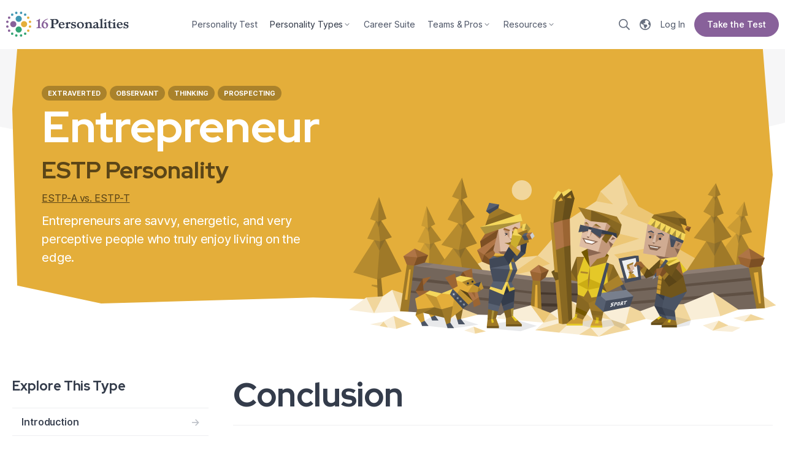

--- FILE ---
content_type: text/html; charset=utf-8
request_url: https://www.16personalities.com/estp-conclusion?page=2
body_size: 12670
content:
<!DOCTYPE html>
<html lang="en" dir="ltr" prefix="og: https://ogp.me/ns#">
<head>
    <meta charset="utf-8">
<meta http-equiv="X-UA-Compatible" content="IE=edge">
<meta name="viewport" content="width=device-width, initial-scale=1">
<meta name="description" content="">
<meta name="keywords" content="">
<meta name="author" content="">
<meta name="csrf-token" content="IEu70zIq8cBn4iuyHxt7DNx4Al8ssAaQ1yQJm8xS">
<meta name="app-version" content="v2.132.6">
<meta name="app-route-name" content="type-description.conclusion">
<meta name="app-route-vars" content="{&quot;type&quot;:&quot;estp&quot;}">
<meta name="app-bs-uid" content="0">
<meta name="app-bs-auth" content="guest_anonymous">
<meta name="app-locale" content="en">
<meta name="app-country" content="US">

<meta property="fb:app_id" content="326516237427150">
<meta property="og:site_name" content="16Personalities">
<meta property="og:title" content="Conclusion | ESTP Personality (Entrepreneur) | 16Personalities">
<meta property="og:image" content="https://www.16personalities.com/static/images/social/estp.png?v=3">
<meta property="og:image:secure_url" content="https://www.16personalities.com/static/images/social/estp.png?v=3"> 
<meta property="og:url" content="https://www.16personalities.com/estp-conclusion">
<meta property="og:type" content="website">
<meta name="twitter:card" content="summary_large_image">
<meta name="twitter:title" content="Conclusion | ESTP Personality (Entrepreneur) | 16Personalities">
<meta name="twitter:image" content="https://www.16personalities.com/static/images/social/estp.png?v=3">
<meta name="twitter:image:alt" content="Conclusion | ESTP Personality (Entrepreneur)">
<title>Conclusion | ESTP Personality (Entrepreneur) | 16Personalities</title>

<link rel="icon" href="/favicon.ico" sizes="32x32">
<link rel="icon" type="image/png" href="https://www.16personalities.com/static/images/favicons/favicon-96x96.png" sizes="96x96">
<link rel="icon" type="image/png" href="https://www.16personalities.com/static/images/favicons/favicon-32x32.png" sizes="32x32">
<link rel="icon" type="image/png" href="https://www.16personalities.com/static/images/favicons/favicon-16x16.png" sizes="16x16">
<link rel="icon" href="https://www.16personalities.com/static/images/favicons/icon.svg" type="image/svg+xml">
<link rel="apple-touch-icon" href="https://www.16personalities.com/static/images/favicons/apple-touch-icon.png">

<meta name="msapplication-TileColor" content="#ffffff">
<meta name="msapplication-TileImage" content="https://www.16personalities.com/static/images/favicons/apple-touch-icon.png">

<link rel="stylesheet" href="https://www.16personalities.com/build/assets/styles-core.DiPBbAWF.css" /><link rel="preload" href="https://www.16personalities.com/build/assets/styles-core.DiPBbAWF.css" as="style" />

    <link rel="stylesheet" href="https://www.16personalities.com/build/assets/styles-fonts.BFvuMJJu.css" /><link rel="preload" href="https://www.16personalities.com/build/assets/styles-fonts.BFvuMJJu.css" as="style" />


<link rel="preconnect" href="https://fonts.googleapis.com">
<link rel="preconnect" href="https://fonts.gstatic.com" crossorigin>

<link rel="stylesheet" href="https://fonts.googleapis.com/css2?family=Red+Hat+Display:ital,wght@0,770;1,770&display=swap">

    <link rel="stylesheet" href="https://www.16personalities.com/build/assets/type-description.CjoSDi7H.css" /><link rel="preload" href="https://www.16personalities.com/build/assets/type-description.CjoSDi7H.css" as="style" />




<link rel="stylesheet" href="https://fonts.googleapis.com/css2?family=Inter:wght@100..900&display=swap">
    <link rel="stylesheet"
          href="https://fonts.googleapis.com/css2?family=Red+Hat+Display:ital,wght@0,300..900;1,300..900&display=swap">
<link rel="canonical" href="https://www.16personalities.com/estp-conclusion">
    
                    
        <link rel="alternate" hreflang="en" href="https://www.16personalities.com/estp-personality"/>
        <link rel="alternate" hreflang="x-default" href="https://www.16personalities.com/estp-personality"/>
        <link rel="alternate" hreflang="ar" href="https://www.16personalities.com/ar/%D8%B4%D8%AE%D8%B5%D9%8A%D8%A9-estp">
        <link rel="alternate" hreflang="az" href="https://www.16personalities.com/az/xarakter-n%C3%B6v%C3%BC-estp">
        <link rel="alternate" hreflang="bg" href="https://www.16personalities.com/bg/%D0%BB%D0%B8%D1%87%D0%BD%D0%BE%D1%81%D1%82%D0%B5%D0%BD-%D1%82%D0%B8%D0%BF-estp">
        <link rel="alternate" hreflang="bn" href="https://www.16personalities.com/bn/estp-%E0%A6%AC%E0%A7%8D%E0%A6%AF%E0%A6%95%E0%A7%8D%E0%A6%A4%E0%A6%BF%E0%A6%A4%E0%A7%8D%E0%A6%AC%E0%A7%87%E0%A6%B0-%E0%A6%A7%E0%A6%B0%E0%A6%A8">
        <link rel="alternate" hreflang="pt-br" href="https://www.16personalities.com/br/personalidade-estp">
        <link rel="alternate" hreflang="zh" href="https://www.16personalities.com/ch/estp-%E4%BA%BA%E6%A0%BC">
        <link rel="alternate" hreflang="cs" href="https://www.16personalities.com/cs/estp-osobnost">
        <link rel="alternate" hreflang="da" href="https://www.16personalities.com/da/estp-personlighed">
        <link rel="alternate" hreflang="de" href="https://www.16personalities.com/de/estp-personlichkeit">
        <link rel="alternate" hreflang="et" href="https://www.16personalities.com/ee/estp-isiksus">
        <link rel="alternate" hreflang="el" href="https://www.16personalities.com/el/%CF%84%CF%8D%CF%80%CE%BF%CF%82-%CF%80%CF%81%CE%BF%CF%83%CF%89%CF%80%CE%B9%CE%BA%CF%8C%CF%84%CE%B7%CF%84%CE%B1%CF%82-estp">
        <link rel="alternate" hreflang="es" href="https://www.16personalities.com/es/personalidad-estp">
        <link rel="alternate" hreflang="fa" href="https://www.16personalities.com/fa/estp-%D8%B4%D8%AE%D8%B5%DB%8C%D8%AA">
        <link rel="alternate" hreflang="fi" href="https://www.16personalities.com/fi/estp-persoonallisuus">
        <link rel="alternate" hreflang="fr" href="https://www.16personalities.com/fr/la-personnalite-estp">
        <link rel="alternate" hreflang="he" href="https://www.16personalities.com/he/estp-%D7%90%D7%99%D7%A9%D7%99%D7%95%D7%AA">
        <link rel="alternate" hreflang="hi" href="https://www.16personalities.com/hi/estp-%E0%A4%B5%E0%A5%8D%E0%A4%AF%E0%A4%95%E0%A5%8D%E0%A4%A4%E0%A4%BF%E0%A4%A4%E0%A5%8D%E0%A4%B5">
        <link rel="alternate" hreflang="hr" href="https://www.16personalities.com/hr/estp-osobnost">
        <link rel="alternate" hreflang="hu" href="https://www.16personalities.com/hu/az-estp-szem%C3%A9lyis%C3%A9g">
        <link rel="alternate" hreflang="hy" href="https://www.16personalities.com/hy/estp-%D5%A1%D5%B6%D5%B0%D5%A1%D5%BF%D5%A1%D5%AF%D5%A1%D5%B6%D5%B8%D6%82%D5%A9%D5%B5%D5%A1%D5%B6-%D5%BF%D5%A5%D5%BD%D5%A1%D5%AF">
        <link rel="alternate" hreflang="id" href="https://www.16personalities.com/id/kepribadian-estp">
        <link rel="alternate" hreflang="is" href="https://www.16personalities.com/is/pers%C3%B3nuleiki-estp">
        <link rel="alternate" hreflang="it" href="https://www.16personalities.com/it/personalita-estp">
        <link rel="alternate" hreflang="ja" href="https://www.16personalities.com/ja/estp%E5%9E%8B%E3%81%AE%E6%80%A7%E6%A0%BC">
        <link rel="alternate" hreflang="ka" href="https://www.16personalities.com/ka/estp-%E1%83%9E%E1%83%98%E1%83%A0%E1%83%9D%E1%83%95%E1%83%9C%E1%83%94%E1%83%91%E1%83%98%E1%83%A1-%E1%83%A2%E1%83%98%E1%83%9E%E1%83%98">
        <link rel="alternate" hreflang="kk" href="https://www.16personalities.com/kk/%D1%82%D2%B1%D0%BB%D2%93%D0%B0-%D1%82%D0%B8%D0%BF%D1%96-estp">
        <link rel="alternate" hreflang="ko" href="https://www.16personalities.com/ko/%EC%84%B1%EA%B2%A9%EC%9C%A0%ED%98%95-estp">
        <link rel="alternate" hreflang="lv" href="https://www.16personalities.com/lv/estp-person%C4%ABbas-tips">
        <link rel="alternate" hreflang="mn" href="https://www.16personalities.com/mn/estp-%D0%B7%D0%B0%D0%BD-%D1%87%D0%B0%D0%BD%D0%B0%D1%80%D1%8B%D0%BD-%D1%82%D3%A9%D1%80%D3%A9%D0%BB">
        <link rel="alternate" hreflang="ms" href="https://www.16personalities.com/ms/estp-jenis-personaliti">
        <link rel="alternate" hreflang="nl" href="https://www.16personalities.com/nl/estp-persoonlijkheid">
        <link rel="alternate" hreflang="no" href="https://www.16personalities.com/no/estp-personlighet">
        <link rel="alternate" hreflang="pl" href="https://www.16personalities.com/pl/osobowosc-estp">
        <link rel="alternate" hreflang="pt" href="https://www.16personalities.com/pt/personalidade-estp">
        <link rel="alternate" hreflang="ro" href="https://www.16personalities.com/ro/personalitate-estp">
        <link rel="alternate" hreflang="ru" href="https://www.16personalities.com/ru/lichnost-estp">
        <link rel="alternate" hreflang="sk" href="https://www.16personalities.com/sk/estp-osobnost">
        <link rel="alternate" hreflang="sl" href="https://www.16personalities.com/sl/estp-osebnost">
        <link rel="alternate" hreflang="sr" href="https://www.16personalities.com/sr/estp-licnost">
        <link rel="alternate" hreflang="sv" href="https://www.16personalities.com/sv/estp-personlighet">
        <link rel="alternate" hreflang="sw" href="https://www.16personalities.com/sw/estp-wa-nafsi">
        <link rel="alternate" hreflang="th" href="https://www.16personalities.com/th/estp-%E0%B8%9A%E0%B8%B8%E0%B8%84%E0%B8%84%E0%B8%A5%E0%B8%B4%E0%B8%81%E0%B8%A0%E0%B8%B2%E0%B8%9E">
        <link rel="alternate" hreflang="tr" href="https://www.16personalities.com/tr/estp-ki%C5%9Fili%C4%9Fi">
        <link rel="alternate" hreflang="zh-TW" href="https://www.16personalities.com/tw/estp-%E6%80%A7%E6%A0%BC">
        <link rel="alternate" hreflang="uk" href="https://www.16personalities.com/uk/osobystist-estp">
        <link rel="alternate" hreflang="uz" href="https://www.16personalities.com/uz/shaxsiyat-turi-estp">
        <link rel="alternate" hreflang="vi" href="https://www.16personalities.com/vi/lo%E1%BA%A1i-t%C3%ADnh-c%C3%A1ch-estp">
        
    

    <script type="application/ld+json">[{"@context":"https://schema.org","@type":"WebSite","name":"16Personalities","url":"https://www.16personalities.com"},{"@context":"https://schema.org","@type":"Organization","name":"NERIS Analytics Limited","url":"https://www.16personalities.com","logo":"https://www.16personalities.com/static/images/AMP/logo_simple.png?v=1","sameAs":["https://www.facebook.com/16Personalities","https://twitter.com/16Personalities"]},{"@context":"https://schema.org","@graph":[{"@type":"BreadcrumbList","itemListElement":[{"@type":"ListItem","position":1,"name":"Personality Types","item":"https://www.16personalities.com/personality-types"},{"@type":"ListItem","position":2,"name":"ESTP Personality (Entrepreneur)","item":"https://www.16personalities.com/estp-personality"},{"@type":"ListItem","position":3,"name":"Conclusion","item":"https://www.16personalities.com/estp-conclusion"}]},{"@type":"Article","name":"ESTP Personality (Entrepreneur): Conclusion","url":"https://www.16personalities.com/estp-conclusion","inLanguage":"en","author":{"@type":"Organization","name":"NERIS Analytics Limited","url":"https://www.16personalities.com"},"copyrightHolder":{"@type":"Organization","name":"NERIS Analytics Limited","url":"https://www.16personalities.com"},"datePublished":"2013-08-01","dateModified":"2024-05-01","headline":"ESTP Personality (Entrepreneur): Conclusion","image":{"@type":"ImageObject","url":"https://www.16personalities.com/static/images/social/estp.png?v=3","height":1459,"width":3750},"publisher":{"@type":"Organization","name":"NERIS Analytics Limited","url":"https://www.16personalities.com","logo":{"@type":"ImageObject","url":"https://www.16personalities.com/static/images/AMP/logo.png?v=1","width":600,"height":60}},"mainEntityOfPage":{"@type":"WebPage","@id":"https://www.16personalities.com/estp-conclusion","inLanguage":"en"}}]}]</script>
    <!-- preload type description headers -->
<link rel="preload" href="https://www.16personalities.com/static/images/types/headers/entrepreneur-mobile.svg" as="image" media="(max-width: 767.9px)">
<link rel="preload" href="https://www.16personalities.com/static/images/types/headers/entrepreneur-desktop1.svg" as="image"
      media="(min-width: 768px) and (max-width: 1199.9px)">
<link rel="preload" href="https://www.16personalities.com/static/images/types/headers/entrepreneur-desktop2.svg" as="image" media="(max-width: 1200px)">
<script>
      window.dataLayer = window.dataLayer || [];
      function gtag(){dataLayer.push(arguments);}

      gtag('consent', 'default', {
        ad_storage: 'granted',
        ad_user_data: 'granted',
        ad_personalization: 'granted',
        analytics_storage: 'granted',
      });

      
          gtag('consent', 'default', {
            ad_storage: 'denied',
            ad_user_data: 'denied',
            ad_personalization: 'denied',
            analytics_storage: 'denied',
            region: ['AT', 'BE', 'BG', 'HR', 'CY', 'CZ', 'DK', 'EE', 'FO', 'FI', 'FR', 'DE', 'GR', 'GL', 'HU', 'IS', 'IE', 'IT', 'LV', 'LI', 'LT', 'LU', 'MT', 'NL', 'NO', 'PL', 'PT', 'RO', 'SK', 'SI', 'ES', 'SE', 'CH', 'GB'],
          });

      
    </script>

        <script async src="https://www.googletagmanager.com/gtag/js?id=G-7YT1C03C8C"></script>
    
    <script>
        gtag('js', new Date());
        gtag('config', 'G-7YT1C03C8C');
    </script>


<style>[v-cloak] {display: none !important;}</style>

    </head>




<body class="">
    <ul class="sr-only">
<li><a href="#access-type-description" id="access-main">Skip to main content</a></li>
<li><a href="#skip-search">Skip to search</a></li>
 
</ul>
    <div id="fb-root"></div>
    <div class="g-wrp     g-wrp
" id="main-app">
                <div class="navbar navbar--sticky   "
      id="js-navbar"
      data-testid="top-nav"
      ref="navbar">
    
    <app-logo class="logo">
        <img src="https://www.16personalities.com/static/images/system/logo.svg" alt="The 16Personalities logo, made up of 16 dots in four different colors -- purple, blue, yellow, and green -- all forming a circle that is arranged in four distinct clusters by color. The dots represent the 16 different personality types. Within the circle are four larger dots of the same colors, representing the broader personality Roles.">    </app-logo>

    <nav
    class="sp-nav__topmiddle middle-section
    
    items--5
    anonymous"
     v-until:nav-middle>

    <ul>

                    <li class="">
                <a href="/free-personality-test" class="link--quiz">
                    Personality Test

                                    </a>
            </li>
                    <li class="active">
                <a href="/personality-types" class="">
                    Personality Types

                                            <span style="display: inline-flex"
                              class="sp-icon icon--md color--inherit icon--rotatable icon--an-dn icon--angle"><svg
                                xmlns="http://www.w3.org/2000/svg" role="img" viewBox="0 0 48 48"><path
                                    d="M23.203125,30.646875 L12.328125,19.603125 C11.8875,19.1625 11.8875,18.45 12.328125,18.009375 L12.99375,17.34375 C13.434375,16.903125 14.146875,16.903125 14.5875,17.34375 L24,26.934375 L33.4125,17.353125 C33.853125,16.9125 34.565625,16.9125 35.00625,17.353125 L35.671875,18.01875 C36.1125,18.459375 36.1125,19.171875 35.671875,19.6125 L24.796875,30.65625 C24.35625,31.0875 23.64375,31.0875 23.203125,30.646875 Z"></path></svg></span>
                                    </a>
            </li>
                    <li class="">
                <a href="/premium/career-suite" class="link--premium">
                    Career Suite

                                    </a>
            </li>
                    <li class="">
                <a href="/teams" class="">
                    Teams &amp; Pros

                                            <span style="display: inline-flex"
                              class="sp-icon icon--md color--inherit icon--rotatable icon--an-dn icon--angle"><svg
                                xmlns="http://www.w3.org/2000/svg" role="img" viewBox="0 0 48 48"><path
                                    d="M23.203125,30.646875 L12.328125,19.603125 C11.8875,19.1625 11.8875,18.45 12.328125,18.009375 L12.99375,17.34375 C13.434375,16.903125 14.146875,16.903125 14.5875,17.34375 L24,26.934375 L33.4125,17.353125 C33.853125,16.9125 34.565625,16.9125 35.00625,17.353125 L35.671875,18.01875 C36.1125,18.459375 36.1125,19.171875 35.671875,19.6125 L24.796875,30.65625 C24.35625,31.0875 23.64375,31.0875 23.203125,30.646875 Z"></path></svg></span>
                                    </a>
            </li>
                    <li class="">
                <a href="/articles?category=list" class="">
                    Resources

                                            <span style="display: inline-flex"
                              class="sp-icon icon--md color--inherit icon--rotatable icon--an-dn icon--angle"><svg
                                xmlns="http://www.w3.org/2000/svg" role="img" viewBox="0 0 48 48"><path
                                    d="M23.203125,30.646875 L12.328125,19.603125 C11.8875,19.1625 11.8875,18.45 12.328125,18.009375 L12.99375,17.34375 C13.434375,16.903125 14.146875,16.903125 14.5875,17.34375 L24,26.934375 L33.4125,17.353125 C33.853125,16.9125 34.565625,16.9125 35.00625,17.353125 L35.671875,18.01875 C36.1125,18.459375 36.1125,19.171875 35.671875,19.6125 L24.796875,30.65625 C24.35625,31.0875 23.64375,31.0875 23.203125,30.646875 Z"></path></svg></span>
                                    </a>
            </li>
            </ul>
</nav>
    <app-nav-top-middle class="middle-section" v-cloak v-after:nav-middle v-loaded:nav-middle.ready></app-nav-top-middle>

    <div class="right-section"  v-until:nav-right>

    
    
                    <button type="button" class="search-toggle sp-action link--unstyled" aria-label="Search">
    <span class="sp-icon size--inherit color--inherit icon--search link__icon--lt" aria-hidden="true">
        <svg aria-hidden="true" viewBox="0 0 48 48" role="img" xmlns="http://www.w3.org/2000/svg">
            <path d="M47.672 43.96 36.29 32.577a1.113 1.113 0 0 0-.797-.328h-1.238A19.447 19.447 0 0 0 39 19.5C39 8.728 30.272 0 19.5 0S0 8.728 0 19.5 8.728 39 19.5 39c4.875 0 9.328-1.79 12.75-4.744v1.238c0 .3.122.581.328.797L43.96 47.67c.441.441 1.153.441 1.594 0l2.119-2.118c.44-.44.44-1.153 0-1.594zM19.5 34.5c-8.287 0-15-6.712-15-15 0-8.287 6.713-15 15-15 8.288 0 15 6.713 15 15 0 8.288-6.712 15-15 15z"></path>
        </svg>
    </span>
</button>                <a href="https://www.16personalities.com/languages" class="sp-action link--circle link--unstyled language-toggle" aria-label="Change language">
    <span class="sp-icon size--inherit color--inherit icon--globe link__icon--lt" aria-hidden="true">
        <svg aria-hidden="true" viewBox="0 0 48 48" role="img" xmlns="http://www.w3.org/2000/svg">
            <path d="M24,43.5 C13.228125,43.5 4.5,34.771875 4.5,24 C4.5,21.9413438 4.81978125,19.9577812 5.4106875,18.0950625 L6.2878125,19.63125 C7.065,20.990625 8.3428125,21.99375 9.853125,22.425 L15.196875,23.971875 C16.89375,24.43125 17.915625,25.903125 17.915625,27.58125 L17.915625,31.321875 C17.915625,32.353125 18.58125,33.290625 19.415625,33.75 C20.41875,34.209375 20.915625,35.146875 20.915625,36.178125 L20.915625,39.028125 C20.915625,40.51875 22.425,41.596875 23.859375,41.184375 C25.340625,40.7625 26.5125,39.590625 26.934375,38.109375 L27.075,37.603125 C27.50625,36.009375 28.509375,34.81875 29.86875,34.040625 L30.73125,33.54375 C32.1375,32.746875 33,31.25625 33,29.634375 L33,28.865625 C33,27.675 32.521875,26.521875 31.678125,25.678125 L31.321875,25.321875 C30.478125,24.478125 29.325,23.915625 28.134375,23.915625 L24.009375,23.915625 C23.053125,23.915625 22.021875,23.728125 21.1125,23.2125 L17.878125,21.35625 C17.475,21.13125 17.165625,20.75625 17.025,20.315625 C16.725,19.415625 17.128125,18.440625 17.971875,18.009375 L18.534375,17.7375 C19.153125,17.428125 19.865625,17.371875 20.446875,17.596875 L22.70625,18.31875 C23.465625,18.571875 24.309375,18.28125 24.759375,17.615625 C25.2,16.95 25.153125,16.078125 24.646875,15.46875 L23.371875,13.95 C22.434375,12.825 22.44375,11.184375 23.4,10.078125 L24.871875,8.355 C25.696875,7.3921875 25.828125,6.015 25.2,4.914375 L24.97725,4.524375 C31.8825937,4.86496875 37.8405,8.79571875 41.026875,14.48925 L38.625,15.45 C37.153125,16.040625 36.39375,17.68125 36.890625,19.18125 L38.475,23.934375 C38.803125,24.909375 39.6,25.65 40.59375,25.903125 L43.329375,26.584125 C42.065625,36.1336875 33.8956875,43.5 24,43.5 M24,0 C10.74375,0 0,10.74375 0,24 C0,37.25625 10.74375,48 24,48 C37.25625,48 48,37.25625 48,24 C48,10.74375 37.25625,0 24,0"></path>
        </svg>
    </span>
    
</a>
                    <a class="link--login sp-link" href="/profile">
    <span class="link__text">Log In</span>
</a>
        

        <!-- cta -->
                    
                <a href="https://www.16personalities.com/free-personality-test" link="https://www.16personalities.com/free-personality-test" text="Take the Test" class="sp-action sp-button button--purple button--md button--pill button--auto test-button tw-hidden medium:tw-flex ">
    <span class="button__text">Take the Test</span>
</a>                    
    </div>
    <app-nav-top-right class="right-section" v-cloak v-after:nav-right v-loaded:nav-right.ready></app-nav-top-right>

    <nav-mobile-toggle></nav-mobile-toggle>

</div>

<app-nav-top-mobile v-cloak></app-nav-top-mobile>

                
    
    <div class="before--vue q-td explorers">
        <nav aria-label="Personality description" class="top-tabs mobile-only tabs--progress">
        <a href="https://www.16personalities.com/estp-personality" class="tab p-sm tw-font-semibold tw-relative sp-action sp-link ">
            <span class="title">Introduction</span>
        </a>
        <a href="https://www.16personalities.com/estp-strengths-and-weaknesses" class="tab p-sm tw-font-semibold tw-relative sp-action sp-link ">
            <span class="title">Strengths & Weaknesses</span>
        </a>
        <a href="https://www.16personalities.com/estp-relationships-dating" class="tab p-sm tw-font-semibold tw-relative sp-action sp-link ">
            <span class="title">Romantic Relationships</span>
        </a>
        <a href="https://www.16personalities.com/estp-friends" class="tab p-sm tw-font-semibold tw-relative sp-action sp-link ">
            <span class="title">Friendships</span>
        </a>
        <a href="https://www.16personalities.com/estp-parents" class="tab p-sm tw-font-semibold tw-relative sp-action sp-link ">
            <span class="title">Parenthood</span>
        </a>
        <a href="https://www.16personalities.com/estp-careers" class="tab p-sm tw-font-semibold tw-relative sp-action sp-link ">
            <span class="title">Career Paths</span>
        </a>
        <a href="https://www.16personalities.com/estps-at-work" class="tab p-sm tw-font-semibold tw-relative sp-action sp-link ">
            <span class="title">Workplace Habits</span>
        </a>
        <a href="https://www.16personalities.com/estp-conclusion" class="tab p-sm tw-font-semibold tw-relative sp-action sp-link active">
            <span class="title">Conclusion</span>
        </a>
        <a href="https://www.16personalities.com/premium/entrepreneur" class="tab p-sm tw-font-semibold tw-relative sp-action sp-link premium tw-text-yellow-rgb">
            <span class="title">Premium</span>
        </a>
    </nav>
<header data-testid="typeheader" class="sp-typeheader tw-relative tw-mb-40 medium:tw-mt-0 entrepreneur explorers">
    <div class="section__wrap tw-relative tw-z-10 tw-max-w-[1540px] huge:tw-mx-20 huge-3:tw-mx-auto tw-pt-20 medium:tw-pt-40 huge:tw-pt-60 huge-3:tw-pt-80 huge:tw-flex tw-justify-between tw-bg-yellow huge:[clip-path:polygon(0.65%_0%,98.7%_0%,100%_49.41%,98.7%_84.71%,65.58%_100%,39.61%_97.65%,11.69%_100%,0.65%_92.94%,0%_23.53%)]">
        <div class="type-info tw-pb-20 medium:tw-pb-40 huge:tw-pb-60 huge-3:tw-pb-80 tw-px-15 medium:tw-px-20 huge:tw-px-0 huge:tw-max-w-[37%] huge-3:tw-max-w-[500px] huge:tw-ms-[3.89%] huge-3:tw-ms-[7.7922%]">
                            <div class="badges tw-hidden medium:tw-flex tw-mb-5">
                                            <strong class="sp-badge p-sst tw-text-[length:--font-p-sst-size] tw-leading-[--font-p-sst-line-height] tw-uppercase tw-font-bold tw-me-5 tw-px-10 tw-border-0 badge--yellow tw-bg-yellow-darker-05 tw-rounded-[40px] tw-text-white tw-px-10 tw-py-5">
                            Extraverted
                        </strong>
                                            <strong class="sp-badge p-sst tw-text-[length:--font-p-sst-size] tw-leading-[--font-p-sst-line-height] tw-uppercase tw-font-bold tw-me-5 tw-px-10 tw-border-0 badge--yellow tw-bg-yellow-darker-05 tw-rounded-[40px] tw-text-white tw-px-10 tw-py-5">
                            Observant
                        </strong>
                                            <strong class="sp-badge p-sst tw-text-[length:--font-p-sst-size] tw-leading-[--font-p-sst-line-height] tw-uppercase tw-font-bold tw-me-5 tw-px-10 tw-border-0 badge--yellow tw-bg-yellow-darker-05 tw-rounded-[40px] tw-text-white tw-px-10 tw-py-5">
                            Thinking
                        </strong>
                                            <strong class="sp-badge p-sst tw-text-[length:--font-p-sst-size] tw-leading-[--font-p-sst-line-height] tw-uppercase tw-font-bold tw-me-5 tw-px-10 tw-border-0 badge--yellow tw-bg-yellow-darker-05 tw-rounded-[40px] tw-text-white tw-px-10 tw-py-5">
                            Prospecting
                        </strong>
                                    </div>
                        <div class="type-info__title h5 font-head tw-text-white tw-mb-10 tw-mt-0"><span class="h1-phone h1-large-mdbp h1-large-lgbp  tw-block">Entrepreneur</span></div>
            <div class="code tw-flex tw-items-center tw-mb-10">
                <h1 class="font-head h3 tw-m-0 tw-me-5 tw-text-yellow-darker-12">
                    ESTP Personality
                </h1>
            </div>
                            <p class="p--difference p-sm tw-m-0">
                    <a href="https://www.16personalities.com/articles/assertive-entrepreneur-estp-a-vs-turbulent-entrepreneur-estp-t"
                       class="link--inline tw-text-yellow-darker-12 tw-decoration-yellow-darker-12">ESTP-A vs. ESTP-T</a>
                </p>
                        <p class="p--blurb p-lg tw-text-white tw-hidden medium:tw-block tw-mt-10 tw-mb-0">
                Entrepreneurs are savvy, energetic, and very perceptive people who truly enjoy living on the edge.
            </p>
        </div>
    </div>
    <figure class="figure tw-m-0 tw-pointer-events-none tw-relative tw-z-10 tw-max-w-[1540px] huge:tw-mx-20 huge-3:tw-mx-auto tw-bg-yellow huge:tw-bg-transparent huge:tw-min-h-55 huge-2:tw-min-h-[64px] huge-3:tw-min-h-[73px]">
        <picture
                class="scene tw-block tw-h-auto tw-relative tw-z-10 tw-mb-[-52px] medium:tw-mb-[-108px] huge:tw-mb-0 tw-px-15 medium:tw-px-20 huge:tw-px-0 huge:tw-ms-auto huge:tw-max-w-[58.44%] huge-3:tw-max-w-[900px] huge:tw-me-[-20px] huge-4:tw-me-[-80px] huge:tw-mt-[-18.831%]">
            <source media="(min-width: 1200px)"
                    srcset="https://www.16personalities.com/static/images/types/headers/entrepreneur-desktop2.svg"/>
            <source media="(min-width: 768px)" srcset="https://www.16personalities.com/static/images/types/headers/entrepreneur-desktop1.svg"/>
            <img
                    alt="A scene representing the ESTP personality type (Entrepreneur). A famous male ESTP skier stands confidently in the snow, with pine trees and a mountain in the background. The skier is the center of attention, smiling while two fans – a male and a female – excitedly take his picture and ask for an autograph. The overall scene conveys a sense of adventure, boldness, sociability, and popularity."
                    src="https://www.16personalities.com/static/images/types/headers/entrepreneur-mobile.svg"
                    class="tw-block huge:tw-min-h-[313px] huge-2:tw-min-h-[369px] huge-3:tw-min-h-[350px]"
            />
        </picture>

        <svg
                class="info__bg huge:tw-hidden tw-block tw-relative tw-h-[52px] medium:tw-h-[108px] tw-z-0 tw-left-0 tw-right-0 tw-bottom-0 tw-w-full tw-pb-30 medium:tw-pb-60"
                width="768px"
                height="48px"
                viewBox="0 0 768 48"
                preserveAspectRatio="none"
                xmlns="http://www.w3.org/2000/svg"
        >
            <polygon points="16 36 120 48 300 40 504 48 752 22 768 5.56277246e-13 1.33226763e-15 5.56887869e-13" class="tw-fill-yellow"></polygon>
        </svg>
    </figure>
    <div class="tw-h-[110px] medium:tw-hidden tw-flex tw-flex-wrap tw-pt-10 tw-px-15 tw-pb-20 tw-bg-yellow-lighter-10">
                    <strong class="letter tw-basis-1/2 tw-font-semibold tw-flex tw-items-center tw-mt-10">
                <b class="tw-font-semibold tw-w-30 tw-h-30 tw-rounded-full tw-shrink-0 tw-inline-flex tw-justify-center tw-items-center tw-me-5 tw-text-yellow-rgb tw-bg-yellow-lighter-09">E</b>
                Extraverted
            </strong>
                    <strong class="letter tw-basis-1/2 tw-font-semibold tw-flex tw-items-center tw-mt-10">
                <b class="tw-font-semibold tw-w-30 tw-h-30 tw-rounded-full tw-shrink-0 tw-inline-flex tw-justify-center tw-items-center tw-me-5 tw-text-yellow-rgb tw-bg-yellow-lighter-09">S</b>
                Observant
            </strong>
                    <strong class="letter tw-basis-1/2 tw-font-semibold tw-flex tw-items-center tw-mt-10">
                <b class="tw-font-semibold tw-w-30 tw-h-30 tw-rounded-full tw-shrink-0 tw-inline-flex tw-justify-center tw-items-center tw-me-5 tw-text-yellow-rgb tw-bg-yellow-lighter-09">T</b>
                Thinking
            </strong>
                    <strong class="letter tw-basis-1/2 tw-font-semibold tw-flex tw-items-center tw-mt-10">
                <b class="tw-font-semibold tw-w-30 tw-h-30 tw-rounded-full tw-shrink-0 tw-inline-flex tw-justify-center tw-items-center tw-me-5 tw-text-yellow-rgb tw-bg-yellow-lighter-09">P</b>
                Prospecting
            </strong>
            </div>
    <svg preserveAspectRatio="none" viewBox="0 0 1920 60" xmlns="http://www.w3.org/2000/svg" aria-hidden="true" class="angular-1920-1 tw-block tw-w-full tw-h-[11px] medium:tw-hidden"><path d="m0 20 420 40L800 0l750 60 370-45V0H0z" class="tw-fill-yellow-lighter-10"></path></svg>
    <svg preserveAspectRatio="none" viewBox="0 0 1920 60" xmlns="http://www.w3.org/2000/svg" aria-hidden="true" class="angular-1920-1 tw-z-0 tw-h-[180px] tw-border-t-[100px] tw-border-gray-02 dark:tw-border-ds-medium tw-absolute tw-top-0 tw-left-0 tw-w-full"><path d="m0 20 420 40L800 0l750 60 370-45V0H0z" fill="#F6F6F7"></path></svg>
</header>        <div class="tw-max-w-[1540px] huge:tw-mx-20 huge-3:tw-mx-auto tw-flex tw-flex-col huge:tw-flex-row tw-flex-wrap tw-justify-between">

    <div class="sidebar left
    huge:tw-order-first
    tw-basis-[20.7792%] huge:tw-min-w-[320px] huge-2:tw-max-w-[320px] huge-2:tw-min-w-0
    tw-mt-40 huge:tw-mt-0 huge:tw-mr-40 huge-2:tw-mr-0 tw-px-15 medium:tw-px-20 huge:tw-px-0
    "
    >
            <nav class="sections" aria-label="Explore This Type">
            <h2 class="title h6 tw-mb-20">Explore This Type</h2>
            <ul class="tw-list-none tw-my-0 tw-p-0">
                                    <li>
                        <a class="sections__link p-sm tw-group tw-px-15 tw-py-10 tw-border-b tw-border-b-gray-03 tw-flex tw-justify-start tw-w-full tw-font-semibold tw-no-underline dark:tw-border-b-ds-medium 
                        tw-border-t tw-border-t-gray-03 focus-visible:tw-bg-gray-03 dark:tw-border-t-ds-medium
                        tw-text-gray-20
                        hover:tw-text-blue-rgb hover:tw-bg-gray-02 dark:hover:tw-text-ds-link dark:hover:tw-bg-ds-medium dark:focus-visible:tw-bg-ds-medium dark:tw-text-ds-text"
                           href="https://www.16personalities.com/estp-personality">
                            <span class="tw-me-auto">
                                Introduction
                            </span>
                                                        <span class="text--gray sp-icon icon--sm icon--darkgray icon--rotatable icon--dir-rt icon--arrow tw-opacity-50 tw-mr-0 tw-ml-5 group-hover:tw-opacity-100 tw-transition-opacity tw-duration-200 link__icon--rt">→</span>
                                                    </a>
                    </li>
                                    <li>
                        <a class="sections__link p-sm tw-group tw-px-15 tw-py-10 tw-border-b tw-border-b-gray-03 tw-flex tw-justify-start tw-w-full tw-font-semibold tw-no-underline dark:tw-border-b-ds-medium 
                        
                        tw-text-gray-20
                        hover:tw-text-blue-rgb hover:tw-bg-gray-02 dark:hover:tw-text-ds-link dark:hover:tw-bg-ds-medium dark:focus-visible:tw-bg-ds-medium dark:tw-text-ds-text"
                           href="https://www.16personalities.com/estp-strengths-and-weaknesses">
                            <span class="tw-me-auto">
                                Strengths &amp; Weaknesses
                            </span>
                                                        <span class="text--gray sp-icon icon--sm icon--darkgray icon--rotatable icon--dir-rt icon--arrow tw-opacity-50 tw-mr-0 tw-ml-5 group-hover:tw-opacity-100 tw-transition-opacity tw-duration-200 link__icon--rt">→</span>
                                                    </a>
                    </li>
                                    <li>
                        <a class="sections__link p-sm tw-group tw-px-15 tw-py-10 tw-border-b tw-border-b-gray-03 tw-flex tw-justify-start tw-w-full tw-font-semibold tw-no-underline dark:tw-border-b-ds-medium 
                        
                        tw-text-gray-20
                        hover:tw-text-blue-rgb hover:tw-bg-gray-02 dark:hover:tw-text-ds-link dark:hover:tw-bg-ds-medium dark:focus-visible:tw-bg-ds-medium dark:tw-text-ds-text"
                           href="https://www.16personalities.com/estp-relationships-dating">
                            <span class="tw-me-auto">
                                Romantic Relationships
                            </span>
                                                        <span class="text--gray sp-icon icon--sm icon--darkgray icon--rotatable icon--dir-rt icon--arrow tw-opacity-50 tw-mr-0 tw-ml-5 group-hover:tw-opacity-100 tw-transition-opacity tw-duration-200 link__icon--rt">→</span>
                                                    </a>
                    </li>
                                    <li>
                        <a class="sections__link p-sm tw-group tw-px-15 tw-py-10 tw-border-b tw-border-b-gray-03 tw-flex tw-justify-start tw-w-full tw-font-semibold tw-no-underline dark:tw-border-b-ds-medium 
                        
                        tw-text-gray-20
                        hover:tw-text-blue-rgb hover:tw-bg-gray-02 dark:hover:tw-text-ds-link dark:hover:tw-bg-ds-medium dark:focus-visible:tw-bg-ds-medium dark:tw-text-ds-text"
                           href="https://www.16personalities.com/estp-friends">
                            <span class="tw-me-auto">
                                Friendships
                            </span>
                                                        <span class="text--gray sp-icon icon--sm icon--darkgray icon--rotatable icon--dir-rt icon--arrow tw-opacity-50 tw-mr-0 tw-ml-5 group-hover:tw-opacity-100 tw-transition-opacity tw-duration-200 link__icon--rt">→</span>
                                                    </a>
                    </li>
                                    <li>
                        <a class="sections__link p-sm tw-group tw-px-15 tw-py-10 tw-border-b tw-border-b-gray-03 tw-flex tw-justify-start tw-w-full tw-font-semibold tw-no-underline dark:tw-border-b-ds-medium 
                        
                        tw-text-gray-20
                        hover:tw-text-blue-rgb hover:tw-bg-gray-02 dark:hover:tw-text-ds-link dark:hover:tw-bg-ds-medium dark:focus-visible:tw-bg-ds-medium dark:tw-text-ds-text"
                           href="https://www.16personalities.com/estp-parents">
                            <span class="tw-me-auto">
                                Parenthood
                            </span>
                                                        <span class="text--gray sp-icon icon--sm icon--darkgray icon--rotatable icon--dir-rt icon--arrow tw-opacity-50 tw-mr-0 tw-ml-5 group-hover:tw-opacity-100 tw-transition-opacity tw-duration-200 link__icon--rt">→</span>
                                                    </a>
                    </li>
                                    <li>
                        <a class="sections__link p-sm tw-group tw-px-15 tw-py-10 tw-border-b tw-border-b-gray-03 tw-flex tw-justify-start tw-w-full tw-font-semibold tw-no-underline dark:tw-border-b-ds-medium 
                        
                        tw-text-gray-20
                        hover:tw-text-blue-rgb hover:tw-bg-gray-02 dark:hover:tw-text-ds-link dark:hover:tw-bg-ds-medium dark:focus-visible:tw-bg-ds-medium dark:tw-text-ds-text"
                           href="https://www.16personalities.com/estp-careers">
                            <span class="tw-me-auto">
                                Career Paths
                            </span>
                                                        <span class="text--gray sp-icon icon--sm icon--darkgray icon--rotatable icon--dir-rt icon--arrow tw-opacity-50 tw-mr-0 tw-ml-5 group-hover:tw-opacity-100 tw-transition-opacity tw-duration-200 link__icon--rt">→</span>
                                                    </a>
                    </li>
                                    <li>
                        <a class="sections__link p-sm tw-group tw-px-15 tw-py-10 tw-border-b tw-border-b-gray-03 tw-flex tw-justify-start tw-w-full tw-font-semibold tw-no-underline dark:tw-border-b-ds-medium 
                        
                        tw-text-gray-20
                        hover:tw-text-blue-rgb hover:tw-bg-gray-02 dark:hover:tw-text-ds-link dark:hover:tw-bg-ds-medium dark:focus-visible:tw-bg-ds-medium dark:tw-text-ds-text"
                           href="https://www.16personalities.com/estps-at-work">
                            <span class="tw-me-auto">
                                Workplace Habits
                            </span>
                                                        <span class="text--gray sp-icon icon--sm icon--darkgray icon--rotatable icon--dir-rt icon--arrow tw-opacity-50 tw-mr-0 tw-ml-5 group-hover:tw-opacity-100 tw-transition-opacity tw-duration-200 link__icon--rt">→</span>
                                                    </a>
                    </li>
                                    <li>
                        <a class="sections__link p-sm tw-group tw-px-15 tw-py-10 tw-border-b tw-border-b-gray-03 tw-flex tw-justify-start tw-w-full tw-font-semibold tw-no-underline dark:tw-border-b-ds-medium 
                        
                        tw-ps-[11px] tw-bg-gray-02 tw-text-blue-rgb tw-border-s-4 tw-border-s-blue dark:tw-text-ds-link dark:tw-bg-ds-medium
                        hover:tw-text-blue-rgb hover:tw-bg-gray-02 dark:hover:tw-text-ds-link dark:hover:tw-bg-ds-medium dark:focus-visible:tw-bg-ds-medium dark:tw-text-ds-text"
                           href="https://www.16personalities.com/estp-conclusion">
                            <span class="tw-me-auto">
                                Conclusion
                            </span>
                                                    </a>
                    </li>
                                    <li>
                        <a class="sections__link p-sm tw-group tw-px-15 tw-py-10 tw-border-b tw-border-b-gray-03 tw-flex tw-justify-start tw-w-full tw-font-semibold tw-no-underline dark:tw-border-b-ds-medium 
                        
                        tw-text-gray-20
                        premium tw-text-yellow-rgb hover:tw-text-yellow-rgb hover:tw-bg-yellow-lighter-10"
                           href="https://www.16personalities.com/premium/entrepreneur">
                            <span class="tw-me-auto">
                                Premium Career Suite
                            </span>
                                                        <span class="text--gray sp-icon icon--sm icon--darkgray icon--rotatable icon--dir-rt icon--arrow tw-opacity-50 tw-mr-0 tw-ml-5 group-hover:tw-opacity-100 tw-transition-opacity tw-duration-200 link__icon--rt">→</span>
                                                    </a>
                    </li>
                            </ul>
        </nav>
        </div>

    <article class="main description
                tw-order-first huge:tw-order-0
                tw-basis-[50.6493%] tw-grow huge-2:tw-grow-0
                tw-mx-auto tw-px-15 medium:tw-px-20 huge:tw-px-0"
    >
        <h1 class="h1 description__title  tw-mt-0 tw-pb-10 medium:tw-pb-20 tw-mb-20 huge:tw-mb-40 tw-border-b tw-border-gray-03 dark:tw-border-ds-light"
        >
            Conclusion
        </h1>

        
        <div>
            <p>Few personality types are as charming and attractive as ESTPs (Entrepreneurs). Known for their ability to improvise and focus completely on the present, they are great at finding exciting new things to explore and experience. ESTPs’ creativity and down-to-earth attitude are invaluable in many areas, including their own personal growth.</p>
<div class="scene">
    <img alt="ESTP (Entrepreneur) personality" src="https://www.16personalities.com/static/images/personality-types/scenes/explorers_Entrepreneur_ESTP_conclusion.svg">
</div>
<p>Yet ESTP personalities can be easily tripped up in situations where their focus on practical matters is more of a liability than an asset. Whether it is finding (or keeping) a partner, reaching dazzling heights on the career ladder, or learning to plan ahead, ESTPs need to put in a conscious effort to develop their weaker traits and additional skills.</p>
<p>What you have read so far is just an introduction into the complex concept that is the ESTP personality type. You may have muttered to yourself, “Wow, this is so accurate it’s a little creepy” or “Finally, someone understands me!” You may have even asked, “How do they know more about me than the people I’m closest to?”</p>
<p>This is not a trick. You felt understood because you were. We’ve studied how people with the ESTP personality type think and what they need to reach their full potential. And no, we did not spy on you – many of the challenges you’ve faced and will face in the future have been overcome by other ESTPs. You simply need to learn how they succeeded.</p>
<p>But in order to do that, you need to have a plan, a personal roadmap. The best car in the world will not take you to the right place if you do not know where you want to go. We have told you how ESTPs tend to behave in certain circumstances and what their key strengths and weaknesses are. Now we need to go much deeper into your personality type and answer “why?”, “how?”, and “what if?”</p>
<p>This knowledge is only the beginning of a lifelong journey. Are you ready to learn why ESTP personalities act in the way they do? What motivates and inspires you? What you are afraid of and what you secretly dream about? How you can unlock your true, exceptional potential?</p>
<p>Our Premium Entrepreneur Suite provides a roadmap toward a happier, more successful, and more versatile YOU. It is not for everyone, though – you need to be willing and able to challenge yourself, to go beyond the obvious, to imagine and follow your own path instead of just going with the flow. If you want to take the reins into your own hands, we are here to help you.</p>
        </div>
    </article>

    <div class="sidebar right
            huge-2:tw-order-2
            tw-w-full
            tw-mt-20 medium:tw-mt-40 huge-2:tw-mt-0
            tw-px-15 medium:tw-px-20 huge:tw-px-0
            huge-2:tw-basis-[20.7792%] huge-2:tw-max-w-[320px]
            tw-flex tw-flex-col
            tw-gap-20 medium:tw-gap-y-40 medium:tw-flex-row medium:tw-flex-wrap huge-2:tw-flex-col"
    ></div>
</div>    </div>

    <type-page-wrapper
            class="q-td"
            v-bind="{&quot;content&quot;:&quot;&lt;p&gt;Few personality types are as charming and attractive as ESTPs (Entrepreneurs). Known for their ability to improvise and focus completely on the present, they are great at finding exciting new things to explore and experience. ESTPs\u2019 creativity and down-to-earth attitude are invaluable in many areas, including their own personal growth.&lt;\/p&gt;\n&lt;div class=\&quot;scene\&quot;&gt;\n    &lt;img alt=\&quot;ESTP (Entrepreneur) personality\&quot; src=\&quot;https:\/\/www.16personalities.com\/static\/images\/personality-types\/scenes\/explorers_Entrepreneur_ESTP_conclusion.svg\&quot;&gt;\n&lt;\/div&gt;\n&lt;p&gt;Yet ESTP personalities can be easily tripped up in situations where their focus on practical matters is more of a liability than an asset. Whether it is finding (or keeping) a partner, reaching dazzling heights on the career ladder, or learning to plan ahead, ESTPs need to put in a conscious effort to develop their weaker traits and additional skills.&lt;\/p&gt;\n&lt;p&gt;What you have read so far is just an introduction into the complex concept that is the ESTP personality type. You may have muttered to yourself, \u201cWow, this is so accurate it\u2019s a little creepy\u201d or \u201cFinally, someone understands me!\u201d You may have even asked, \u201cHow do they know more about me than the people I\u2019m closest to?\u201d&lt;\/p&gt;\n&lt;p&gt;This is not a trick. You felt understood because you were. We\u2019ve studied how people with the ESTP personality type think and what they need to reach their full potential. And no, we did not spy on you \u2013 many of the challenges you\u2019ve faced and will face in the future have been overcome by other ESTPs. You simply need to learn how they succeeded.&lt;\/p&gt;\n&lt;p&gt;But in order to do that, you need to have a plan, a personal roadmap. The best car in the world will not take you to the right place if you do not know where you want to go. We have told you how ESTPs tend to behave in certain circumstances and what their key strengths and weaknesses are. Now we need to go much deeper into your personality type and answer \u201cwhy?\u201d, \u201chow?\u201d, and \u201cwhat if?\u201d&lt;\/p&gt;\n&lt;p&gt;This knowledge is only the beginning of a lifelong journey. Are you ready to learn why ESTP personalities act in the way they do? What motivates and inspires you? What you are afraid of and what you secretly dream about? How you can unlock your true, exceptional potential?&lt;\/p&gt;\n&lt;p&gt;Our Premium Entrepreneur Suite provides a roadmap toward a happier, more successful, and more versatile YOU. It is not for everyone, though \u2013 you need to be willing and able to challenge yourself, to go beyond the obvious, to imagine and follow your own path instead of just going with the flow. If you want to take the reins into your own hands, we are here to help you.&lt;\/p&gt;&quot;,&quot;snippet&quot;:&quot;&quot;,&quot;contentType&quot;:&quot;description&quot;,&quot;contentId&quot;:121,&quot;socialMediaTitle&quot;:&quot;Conclusion+%7C+Entrepreneur+Personality&quot;,&quot;pageShares&quot;:&quot;29K&quot;,&quot;typeCode&quot;:&quot;ESTP&quot;,&quot;section&quot;:&quot;conclusion&quot;,&quot;sectionTitle&quot;:&quot;Conclusion&quot;,&quot;showOwnResults&quot;:false,&quot;showDailyInsight&quot;:true,&quot;showCelebrities&quot;:false,&quot;showCtaUpgradeNow&quot;:true,&quot;showCtaForLocalizedEbook&quot;:false,&quot;askForRatings&quot;:false,&quot;links&quot;:[{&quot;color&quot;:null,&quot;type&quot;:&quot;estp&quot;,&quot;typeCode&quot;:&quot;estp&quot;,&quot;url&quot;:&quot;https:\/\/www.16personalities.com\/estp-personality&quot;,&quot;text&quot;:&quot;Introduction&quot;,&quot;isPremium&quot;:false,&quot;isEnglish&quot;:false,&quot;isActive&quot;:false,&quot;section&quot;:&quot;personality&quot;,&quot;routeName&quot;:&quot;type-description.intro&quot;,&quot;routeVars&quot;:{&quot;type&quot;:&quot;estp&quot;},&quot;path&quot;:&quot;\/estp-personality&quot;,&quot;locale&quot;:&quot;en&quot;,&quot;img&quot;:null,&quot;paths&quot;:&quot;\/(intj-personality|intp-personality|entj-personality|entp-personality|infj-personality|infp-personality|enfj-personality|enfp-personality|istj-personality|isfj-personality|estj-personality|esfj-personality|istp-personality|isfp-personality|estp-personality|esfp-personality)&quot;,&quot;pageTitle&quot;:&quot;ESTP Personality (Entrepreneur)&quot;},{&quot;color&quot;:null,&quot;type&quot;:&quot;estp&quot;,&quot;typeCode&quot;:&quot;estp&quot;,&quot;url&quot;:&quot;https:\/\/www.16personalities.com\/estp-strengths-and-weaknesses&quot;,&quot;text&quot;:&quot;Strengths &amp; Weaknesses&quot;,&quot;isPremium&quot;:false,&quot;isEnglish&quot;:true,&quot;isActive&quot;:false,&quot;section&quot;:&quot;strengths-and-weaknesses&quot;,&quot;routeName&quot;:&quot;type-description.sw&quot;,&quot;routeVars&quot;:{&quot;type&quot;:&quot;estp&quot;},&quot;path&quot;:&quot;\/estp-strengths-and-weaknesses&quot;,&quot;locale&quot;:&quot;en&quot;,&quot;img&quot;:null,&quot;paths&quot;:&quot;\/(intj-strengths-and-weaknesses|intp-strengths-and-weaknesses|entj-strengths-and-weaknesses|entp-strengths-and-weaknesses|infj-strengths-and-weaknesses|infp-strengths-and-weaknesses|enfj-strengths-and-weaknesses|enfp-strengths-and-weaknesses|istj-strengths-and-weaknesses|isfj-strengths-and-weaknesses|estj-strengths-and-weaknesses|esfj-strengths-and-weaknesses|istp-strengths-and-weaknesses|isfp-strengths-and-weaknesses|estp-strengths-and-weaknesses|esfp-strengths-and-weaknesses)&quot;,&quot;pageTitle&quot;:&quot;Strengths &amp; Weaknesses | ESTP Personality (Entrepreneur)&quot;},{&quot;color&quot;:null,&quot;type&quot;:&quot;estp&quot;,&quot;typeCode&quot;:&quot;estp&quot;,&quot;url&quot;:&quot;https:\/\/www.16personalities.com\/estp-relationships-dating&quot;,&quot;text&quot;:&quot;Romantic Relationships&quot;,&quot;isPremium&quot;:false,&quot;isEnglish&quot;:true,&quot;isActive&quot;:false,&quot;section&quot;:&quot;relationships-dating&quot;,&quot;routeName&quot;:&quot;type-description.relationships&quot;,&quot;routeVars&quot;:{&quot;type&quot;:&quot;estp&quot;},&quot;path&quot;:&quot;\/estp-relationships-dating&quot;,&quot;locale&quot;:&quot;en&quot;,&quot;img&quot;:null,&quot;paths&quot;:&quot;\/(intj-relationships-dating|intp-relationships-dating|entj-relationships-dating|entp-relationships-dating|infj-relationships-dating|infp-relationships-dating|enfj-relationships-dating|enfp-relationships-dating|istj-relationships-dating|isfj-relationships-dating|estj-relationships-dating|esfj-relationships-dating|istp-relationships-dating|isfp-relationships-dating|estp-relationships-dating|esfp-relationships-dating)&quot;,&quot;pageTitle&quot;:&quot;Romantic Relationships | ESTP Personality (Entrepreneur)&quot;},{&quot;color&quot;:null,&quot;type&quot;:&quot;estp&quot;,&quot;typeCode&quot;:&quot;estp&quot;,&quot;url&quot;:&quot;https:\/\/www.16personalities.com\/estp-friends&quot;,&quot;text&quot;:&quot;Friendships&quot;,&quot;isPremium&quot;:false,&quot;isEnglish&quot;:true,&quot;isActive&quot;:false,&quot;section&quot;:&quot;friends&quot;,&quot;routeName&quot;:&quot;type-description.friends&quot;,&quot;routeVars&quot;:{&quot;type&quot;:&quot;estp&quot;},&quot;path&quot;:&quot;\/estp-friends&quot;,&quot;locale&quot;:&quot;en&quot;,&quot;img&quot;:null,&quot;paths&quot;:&quot;\/(intj-friends|intp-friends|entj-friends|entp-friends|infj-friends|infp-friends|enfj-friends|enfp-friends|istj-friends|isfj-friends|estj-friends|esfj-friends|istp-friends|isfp-friends|estp-friends|esfp-friends)&quot;,&quot;pageTitle&quot;:&quot;Friendships | ESTP Personality (Entrepreneur)&quot;},{&quot;color&quot;:null,&quot;type&quot;:&quot;estp&quot;,&quot;typeCode&quot;:&quot;estp&quot;,&quot;url&quot;:&quot;https:\/\/www.16personalities.com\/estp-parents&quot;,&quot;text&quot;:&quot;Parenthood&quot;,&quot;isPremium&quot;:false,&quot;isEnglish&quot;:true,&quot;isActive&quot;:false,&quot;section&quot;:&quot;parents&quot;,&quot;routeName&quot;:&quot;type-description.parents&quot;,&quot;routeVars&quot;:{&quot;type&quot;:&quot;estp&quot;},&quot;path&quot;:&quot;\/estp-parents&quot;,&quot;locale&quot;:&quot;en&quot;,&quot;img&quot;:null,&quot;paths&quot;:&quot;\/(intj-parents|intp-parents|entj-parents|entp-parents|infj-parents|infp-parents|enfj-parents|enfp-parents|istj-parents|isfj-parents|estj-parents|esfj-parents|istp-parents|isfp-parents|estp-parents|esfp-parents)&quot;,&quot;pageTitle&quot;:&quot;Parenthood | ESTP Personality (Entrepreneur)&quot;},{&quot;color&quot;:null,&quot;type&quot;:&quot;estp&quot;,&quot;typeCode&quot;:&quot;estp&quot;,&quot;url&quot;:&quot;https:\/\/www.16personalities.com\/estp-careers&quot;,&quot;text&quot;:&quot;Career Paths&quot;,&quot;isPremium&quot;:false,&quot;isEnglish&quot;:true,&quot;isActive&quot;:false,&quot;section&quot;:&quot;careers&quot;,&quot;routeName&quot;:&quot;type-description.careers&quot;,&quot;routeVars&quot;:{&quot;type&quot;:&quot;estp&quot;},&quot;path&quot;:&quot;\/estp-careers&quot;,&quot;locale&quot;:&quot;en&quot;,&quot;img&quot;:null,&quot;paths&quot;:&quot;\/(intj-careers|intp-careers|entj-careers|entp-careers|infj-careers|infp-careers|enfj-careers|enfp-careers|istj-careers|isfj-careers|estj-careers|esfj-careers|istp-careers|isfp-careers|estp-careers|esfp-careers)&quot;,&quot;pageTitle&quot;:&quot;Career Paths | ESTP Personality (Entrepreneur)&quot;},{&quot;color&quot;:null,&quot;type&quot;:&quot;estp&quot;,&quot;typeCode&quot;:&quot;estp&quot;,&quot;url&quot;:&quot;https:\/\/www.16personalities.com\/estps-at-work&quot;,&quot;text&quot;:&quot;Workplace Habits&quot;,&quot;isPremium&quot;:false,&quot;isEnglish&quot;:true,&quot;isActive&quot;:false,&quot;section&quot;:&quot;-at-work&quot;,&quot;routeName&quot;:&quot;type-description.workplace&quot;,&quot;routeVars&quot;:{&quot;type&quot;:&quot;estp&quot;},&quot;path&quot;:&quot;\/estps-at-work&quot;,&quot;locale&quot;:&quot;en&quot;,&quot;img&quot;:null,&quot;paths&quot;:&quot;\/(intjs-at-work|intps-at-work|entjs-at-work|entps-at-work|infjs-at-work|infps-at-work|enfjs-at-work|enfps-at-work|istjs-at-work|isfjs-at-work|estjs-at-work|esfjs-at-work|istps-at-work|isfps-at-work|estps-at-work|esfps-at-work)&quot;,&quot;pageTitle&quot;:&quot;Workplace Habits | ESTP Personality (Entrepreneur)&quot;},{&quot;color&quot;:null,&quot;type&quot;:&quot;estp&quot;,&quot;typeCode&quot;:&quot;estp&quot;,&quot;url&quot;:&quot;https:\/\/www.16personalities.com\/estp-conclusion&quot;,&quot;text&quot;:&quot;Conclusion&quot;,&quot;isPremium&quot;:false,&quot;isEnglish&quot;:true,&quot;isActive&quot;:true,&quot;section&quot;:&quot;conclusion&quot;,&quot;routeName&quot;:&quot;type-description.conclusion&quot;,&quot;routeVars&quot;:{&quot;type&quot;:&quot;estp&quot;},&quot;path&quot;:&quot;\/estp-conclusion&quot;,&quot;locale&quot;:&quot;en&quot;,&quot;img&quot;:null,&quot;paths&quot;:&quot;\/(intj-conclusion|intp-conclusion|entj-conclusion|entp-conclusion|infj-conclusion|infp-conclusion|enfj-conclusion|enfp-conclusion|istj-conclusion|isfj-conclusion|estj-conclusion|esfj-conclusion|istp-conclusion|isfp-conclusion|estp-conclusion|esfp-conclusion)&quot;,&quot;pageTitle&quot;:&quot;Conclusion | ESTP Personality (Entrepreneur)&quot;},{&quot;color&quot;:&quot;yellow&quot;,&quot;type&quot;:&quot;estp&quot;,&quot;typeCode&quot;:&quot;estp&quot;,&quot;url&quot;:&quot;https:\/\/www.16personalities.com\/premium\/entrepreneur&quot;,&quot;text&quot;:&quot;Premium Career Suite&quot;,&quot;isPremium&quot;:true,&quot;isEnglish&quot;:false,&quot;isActive&quot;:false,&quot;section&quot;:&quot;personality-premium&quot;,&quot;routeName&quot;:&quot;premium.index&quot;,&quot;routeVars&quot;:{&quot;type&quot;:&quot;entrepreneur&quot;},&quot;path&quot;:&quot;\/premium\/entrepreneur&quot;,&quot;locale&quot;:&quot;en&quot;,&quot;img&quot;:{&quot;src&quot;:&quot;https:\/\/www.16personalities.com\/static\/images\/profile\/reports\/icon-star-explorers.svg&quot;,&quot;alt&quot;:&quot;A yellow star icon&quot;},&quot;paths&quot;:&quot;\/premium\/(intj|intp|entj|entp|infj|infp|enfj|enfp|istj|isfj|estj|esfj|istp|isfp|estp|esfp)&quot;,&quot;pageTitle&quot;:&quot;Premium Career Suite | ESTP Personality (Entrepreneur)&quot;}],&quot;isIntro&quot;:false,&quot;pageTitle&quot;:&quot;Conclusion | ESTP Personality (Entrepreneur)&quot;,&quot;color&quot;:&quot;yellow&quot;,&quot;header&quot;:{&quot;nameTitle&quot;:&quot;&lt;span class=\&quot;\&quot;&gt;Entrepreneur&lt;\/span&gt;&quot;,&quot;codeSubtitle&quot;:&quot;ESTP Personality&quot;,&quot;img&quot;:{&quot;src&quot;:{&quot;desktop&quot;:&quot;https:\/\/www.16personalities.com\/static\/images\/types\/headers\/entrepreneur-desktop2.svg&quot;,&quot;tablet&quot;:&quot;https:\/\/www.16personalities.com\/static\/images\/types\/headers\/entrepreneur-desktop1.svg&quot;,&quot;mobile&quot;:&quot;https:\/\/www.16personalities.com\/static\/images\/types\/headers\/entrepreneur-mobile.svg&quot;},&quot;alt&quot;:&quot;A scene representing the ESTP personality type (Entrepreneur). A famous male ESTP skier stands confidently in the snow, with pine trees and a mountain in the background. The skier is the center of attention, smiling while two fans \u2013 a male and a female \u2013 excitedly take his picture and ask for an autograph. The overall scene conveys a sense of adventure, boldness, sociability, and popularity.&quot;},&quot;animation&quot;:{&quot;src&quot;:&quot;https:\/\/animations.neris-assets.com\/type-descriptions\/introductions\/entrepreneur.svg&quot;,&quot;alt&quot;:&quot;Scene showing a Entrepreneur personality type.&quot;}},&quot;personality&quot;:{&quot;niceName&quot;:&quot;Entrepreneur&quot;,&quot;description&quot;:&quot;Entrepreneurs are savvy, energetic, and very perceptive people who truly enjoy living on the edge.&quot;,&quot;roleKey&quot;:&quot;explorers&quot;,&quot;roleName&quot;:&quot;Explorer&quot;,&quot;color&quot;:&quot;yellow&quot;,&quot;traitNames&quot;:{&quot;energy&quot;:&quot;Extraverted&quot;,&quot;mind&quot;:&quot;Observant&quot;,&quot;nature&quot;:&quot;Thinking&quot;,&quot;tactics&quot;:&quot;Prospecting&quot;,&quot;identity&quot;:&quot;Assertive&quot;},&quot;typeCode&quot;:&quot;ESTP&quot;,&quot;typeNameKey&quot;:&quot;entrepreneur&quot;,&quot;typeCodeKey&quot;:&quot;estp&quot;,&quot;variantUrl&quot;:&quot;https:\/\/www.16personalities.com\/articles\/assertive-entrepreneur-estp-a-vs-turbulent-entrepreneur-estp-t&quot;,&quot;fullNiceName&quot;:&quot;Assertive Entrepreneur&quot;,&quot;fullCode&quot;:&quot;ESTP-A&quot;},&quot;meta&quot;:{&quot;title&quot;:&quot;Conclusion | ESTP Personality (Entrepreneur)&quot;,&quot;description&quot;:null,&quot;schema&quot;:[{&quot;@context&quot;:&quot;https:\/\/schema.org&quot;,&quot;@type&quot;:&quot;WebSite&quot;,&quot;name&quot;:&quot;16Personalities&quot;,&quot;url&quot;:&quot;https:\/\/www.16personalities.com&quot;},{&quot;@context&quot;:&quot;https:\/\/schema.org&quot;,&quot;@type&quot;:&quot;Organization&quot;,&quot;name&quot;:&quot;NERIS Analytics Limited&quot;,&quot;url&quot;:&quot;https:\/\/www.16personalities.com&quot;,&quot;logo&quot;:&quot;https:\/\/www.16personalities.com\/static\/images\/AMP\/logo_simple.png?v=1&quot;,&quot;sameAs&quot;:[&quot;https:\/\/www.facebook.com\/16Personalities&quot;,&quot;https:\/\/twitter.com\/16Personalities&quot;]},{&quot;@context&quot;:&quot;https:\/\/schema.org&quot;,&quot;@graph&quot;:[{&quot;@type&quot;:&quot;BreadcrumbList&quot;,&quot;itemListElement&quot;:[{&quot;@type&quot;:&quot;ListItem&quot;,&quot;position&quot;:1,&quot;name&quot;:&quot;Personality Types&quot;,&quot;item&quot;:&quot;https:\/\/www.16personalities.com\/personality-types&quot;},{&quot;@type&quot;:&quot;ListItem&quot;,&quot;position&quot;:2,&quot;name&quot;:&quot;ESTP Personality (Entrepreneur)&quot;,&quot;item&quot;:&quot;https:\/\/www.16personalities.com\/estp-personality&quot;},{&quot;@type&quot;:&quot;ListItem&quot;,&quot;position&quot;:3,&quot;name&quot;:&quot;Conclusion&quot;,&quot;item&quot;:&quot;https:\/\/www.16personalities.com\/estp-conclusion&quot;}]},{&quot;@type&quot;:&quot;Article&quot;,&quot;name&quot;:&quot;ESTP Personality (Entrepreneur): Conclusion&quot;,&quot;url&quot;:&quot;https:\/\/www.16personalities.com\/estp-conclusion&quot;,&quot;inLanguage&quot;:&quot;en&quot;,&quot;author&quot;:{&quot;@type&quot;:&quot;Organization&quot;,&quot;name&quot;:&quot;NERIS Analytics Limited&quot;,&quot;url&quot;:&quot;https:\/\/www.16personalities.com&quot;},&quot;copyrightHolder&quot;:{&quot;@type&quot;:&quot;Organization&quot;,&quot;name&quot;:&quot;NERIS Analytics Limited&quot;,&quot;url&quot;:&quot;https:\/\/www.16personalities.com&quot;},&quot;datePublished&quot;:&quot;2013-08-01&quot;,&quot;dateModified&quot;:&quot;2024-05-01&quot;,&quot;headline&quot;:&quot;ESTP Personality (Entrepreneur): Conclusion&quot;,&quot;image&quot;:{&quot;@type&quot;:&quot;ImageObject&quot;,&quot;url&quot;:&quot;https:\/\/www.16personalities.com\/static\/images\/social\/estp.png?v=3&quot;,&quot;height&quot;:1459,&quot;width&quot;:3750},&quot;publisher&quot;:{&quot;@type&quot;:&quot;Organization&quot;,&quot;name&quot;:&quot;NERIS Analytics Limited&quot;,&quot;url&quot;:&quot;https:\/\/www.16personalities.com&quot;,&quot;logo&quot;:{&quot;@type&quot;:&quot;ImageObject&quot;,&quot;url&quot;:&quot;https:\/\/www.16personalities.com\/static\/images\/AMP\/logo.png?v=1&quot;,&quot;width&quot;:600,&quot;height&quot;:60}},&quot;mainEntityOfPage&quot;:{&quot;@type&quot;:&quot;WebPage&quot;,&quot;@id&quot;:&quot;https:\/\/www.16personalities.com\/estp-conclusion&quot;,&quot;inLanguage&quot;:&quot;en&quot;}}]}],&quot;image&quot;:&quot;https:\/\/www.16personalities.com\/static\/images\/social\/estp.png?v=3&quot;}}"
            @vue:mounted="states.page = true"
    ></type-page-wrapper>
                    <background-components :invite-redirected="false">
    <template #modals>
            </template>

            
    <app-nav-bottom-mobile v-cloak></app-nav-bottom-mobile>

</background-components>
    <div class="modal__container">
    <div id="portal--modal"></div>
    <div id="portal--modalbg"></div>
</div>
<div id="portal--tips"></div>
<div class="scrollbar-measure"></div>

                <footer id="footer" class="footer--vue  tw-bg-white tw-py-20 medium:tw-py-40 huge:tw-pt-60 tw-border-t tw-border-gray-03 tw-m-auto tw-mb-0 print:tw-hidden">

    <nav role="navigation" aria-label="Footer" class="sp-wrap footer__links p-sm  tw-grid tw-grid-cols-2 tw-gap-20 medium:tw-grid-cols-4 tw-mb-20 medium:tw-mb-40 tw-pb-20 medium:tw-pb-40 tw-border-b tw-border-gray-03 dark:tw-border-ds-medium">
        <div>
            <h3 class="font-body p-sm tw-font-semibold tw-m-0">Products</h3>
            <ul class="tw-list-none tw-m-0 tw-p-0">
                <li class="tw-mt-10"><a class="link--inline" href="https://www.16personalities.com/premium">Premium Career Suite</a></li>
                <li class="tw-mt-10"><a class="link--inline" href="https://www.16personalities.com/teams">Team Assessments</a></li>
                <li class="tw-mt-10"><a class="link--inline" href="https://www.16personalities.com/professionals">Reports for Professionals</a></li>
                <li class="tw-mt-10"><a class="link--inline" href="https://www.16personalities.com/orders/testimonials">Testimonials</a></li>
            </ul>
        </div>
        <div>
            <h3 class="font-body p-sm tw-font-semibold tw-m-0">Resources</h3>
            <ul class="tw-list-none tw-m-0 tw-p-0">
                <li class="tw-mt-10"><a class="link--inline tw-mt-10" href="https://www.16personalities.com/free-personality-test">Personality Test</a></li>
                <li class="tw-mt-10"><a class="link--inline tw-mt-10" href="https://www.16personalities.com/personality-types">Personality Types</a></li>
                <li class="tw-mt-10"><a class="link--inline tw-mt-10" href="https://www.16personalities.com/articles">Articles</a></li>
                <li class="tw-mt-10"><a class="link--inline tw-mt-10" href="https://www.16personalities.com/articles/our-theory">Our Framework</a></li>
                <li class="tw-mt-10"><a class="link--inline tw-mt-10" href="https://www.16personalities.com/country-profiles">Country Profiles</a></li>
            </ul>
        </div>
        <div>
            <h3 class="font-body p-sm tw-font-semibold tw-m-0">Help</h3>
            <ul class="tw-list-none tw-m-0 tw-p-0">
                <li class="tw-mt-10"><a class="link--inline tw-mt-10" href="https://www.16personalities.com/contact-us">Contact Us</a></li>
                <li class="tw-mt-10"><a class="link--inline tw-mt-10" href="https://www.16personalities.com/contact-us#faq">FAQ</a></li>
                <li class="tw-mt-10">
                    <el-link class="link--inline" modal="modal--page-feedback" text="Report an Issue">
                        <a v-if="false" class="link--inline" href="https://www.16personalities.com/contact-us">Report an Issue</a>
                    </el-link>
                </li>
                <li class="tw-mt-10"><a class="link--inline tw-mt-10" href="https://www.16personalities.com/profile/order-history">Your Orders</a></li>
                <li class="tw-mt-10"><a class="link--inline tw-mt-10" href="https://www.16personalities.com/languages">Change Language</a></li>
            </ul>
        </div>
        <div>
            <h3 class="font-body p-sm tw-font-semibold tw-m-0">Our Other Creations</h3>
            <ul class="tw-list-none tw-m-0 tw-p-0">
                <li class="tw-mt-10"><a class="link--inline tw-mt-10" target="_blank" href="https://npqe.com" title="NPQE®, or NERIS® Personal Quest Explorer, is an interactive, story-based exploration of your personality that's unlike anything you've experienced before.">NPQE®</a></li>
                <li class="tw-mt-10"><a class="link--inline tw-mt-10" target="_blank" href="https://careerchange.mindtrackers.com" title="Personalized advice to help you navigate a career change.">MindTrackers®</a></li>
                <li class="tw-mt-10"><a class="link--inline tw-mt-10" target="_blank" href="https://16personalities.substack.com" title="A newsletter for business leaders, tailored to help them lead in a more balanced, individualistic, respectful, and capable way.">Leadership by 16Personalities</a></li>
                <li class="tw-mt-10"><a class="link--inline tw-mt-10" target="_blank" href="https://infjby16personalities.substack.com" title="A collaborative space to explore your personality traits while growing alongside like-minded people.">Grow with 16Personalities</a></li>
            </ul>
        </div>
    </nav>

    <div class="sp-wrap medium:tw-flex medium:tw-justify-between medium:tw-items-start tw-mb-55 huge:tw-mb-0">
        

        <div class="p-tn">
            <div class="footer__copyright tw-text-gray-rgb-07 medium:tw-max-w-[700px]">
                ©2011-2026 NERIS Analytics Limited
            </div>

            <ul class="footer__links tw-flex tw-list-none tw-m-0 tw-p-0 tw-gap-20">
                <li class="tw-mt-10"><a class="link--inline" href="https://www.16personalities.com/terms">Terms & Conditions</a></li>
                <li class="tw-mt-10"><a class="link--inline" href="https://www.16personalities.com/terms/privacy">Privacy Policy</a></li>
                <li class="tw-mt-10"><a class="link--inline" href="https://www.16personalities.com/terms/accessibility">Accessibility</a></li>
            </ul>

                    </div>

        <el-footer-social class="tw-mt-20 medium:tw-mt-0 tw-min-h-40 tw-flex tw-justify-start tw-items-center tw-gap-5 medium:tw-gap-10"></el-footer-social>
    </div>

    <!-- version v2.132.6 -->

    
</footer>
    </div>
        <script type="module" src="https://www.16personalities.com/build/assets/boot.DX5lw-aK.js" async></script><script type="module" src="https://www.16personalities.com/build/assets/boot.DX5lw-aK.js" rel="preload" as="script"></script>

        <script type="text/javascript">setTimeout(function(){var s = document.createElement('link');s.rel='stylesheet';s.href='https://www.16personalities.com/build/assets/print.ed0Fpa3O.css';s.type='text/css';document.head.appendChild(s);},5000);</script>
    
    <script>

  gtag('set', 'user_properties', {
    locale: 'en',
    authStatus: 'anonymous',
    userId: '',
    cookieId: '',
    abTest1: 'report_cta_v3_unknown',
    abTest3: 'sales_prosuite_card_new_unknown',
    abTest4: 'career_sales_v1_unknown',
  })

</script></body>
</html>


--- FILE ---
content_type: text/css
request_url: https://www.16personalities.com/build/assets/styles-fonts.BFvuMJJu.css
body_size: -219
content:
@font-face{font-family:Inter;font-weight:440 660;font-display:swap;font-style:normal;font-named-instance:"Regular";src:url(https://www.16personalities.com/static/fonts/inter-roman.var.sliced.woff2?v=3.19) format("woff2")}@font-face{font-family:Inter;font-weight:440 660;font-display:swap;font-style:italic;font-named-instance:"Italic";src:url(https://www.16personalities.com/static/fonts/inter-italic.var.sliced.woff2?v=3.19) format("woff2")}@font-face{font-family:"16Personalities";src:url(https://www.16personalities.com/build/assets/16Personalities.EeneZiLh.eot);src:url(https://www.16personalities.com/build/assets/16Personalities.EeneZiLh.eot?#iefix) format("embedded-opentype"),url(https://www.16personalities.com/build/assets/16Personalities.BkR26tEI.svg) format("svg"),url(https://www.16personalities.com/build/assets/16Personalities.D9CS-Rwh.woff) format("woff"),url(https://www.16personalities.com/build/assets/16Personalities.CaiTq8wg.ttf) format("truetype");font-weight:400;font-style:normal;font-display:swap}


--- FILE ---
content_type: application/javascript
request_url: https://www.16personalities.com/build/assets/dxnluhn0b3jl.aKWmdqfJ.js
body_size: 395
content:
import{c as m,aS as b,aT as v,G as h,a8 as k,d as w,J as T}from"./dxnlu29yzq.DiSaQ1So.js";import{bX as S,aX as c,aZ as u,w as C,bo as d}from"./dnvllwrlbq.C_Nkw8N5.js";import"./dnvldnvl.Cf1mEx9q.js";try{(function(){var e=typeof window<"u"?window:typeof global<"u"?global:typeof globalThis<"u"?globalThis:typeof self<"u"?self:{},r=new e.Error().stack;r&&(e._sentryDebugIds=e._sentryDebugIds||{},e._sentryDebugIds[r]="5a0fb71c-21d6-4ed3-877d-f979dffb8462",e._sentryDebugIdIdentifier="sentry-dbid-5a0fb71c-21d6-4ed3-877d-f979dffb8462")})()}catch{}(function(){try{var e=typeof window<"u"?window:typeof global<"u"?global:typeof globalThis<"u"?globalThis:typeof self<"u"?self:{};e._sentryModuleMetadata=e._sentryModuleMetadata||{},e._sentryModuleMetadata[new e.Error().stack]=(function(r){for(var t=1;t<arguments.length;t++){var o=arguments[t];if(o!=null)for(var n in o)o.hasOwnProperty(n)&&(r[n]=o[n])}return r})({},e._sentryModuleMetadata[new e.Error().stack],{"_sentryBundlerPluginAppKey:K7X9M2P4R8W5N3Q6":!0})}catch{}})();const M=["menu.test","menu.premium","menu.services"];function R(e){return b(e)&&"key"in e&&typeof e.key=="string"&&v(e.key,M)}function I(){const{locale:e}=m();function r(n,l={},s=!1){l=l??{},l.locale=e.value,h.event(n,l,s)}function t(n,l){r("click",{action:n,menu:l})}function o(n){r("click",{action:n})}return{trackEvent:r,trackCtaClick:o,trackNavClick:t}}const K=S("premium-report",()=>{const e=k(),{runAsync:r}=w(),t=c({called:!1,loading:!0,loaded:!1,error:null,autoScrolling:!1}),o=c({scrollToEmail:0,scrollToCta:0}),n=u(),l=u(),s=u();async function f(a){if(!(t.loaded||t.loading&&t.called))return n.value=d(a)??null,t.called=!0,t.loading=!0,t.error=null,new e().action("get-main-quiz-results").expectKeys("isSelf","content","mainQuizResults","isPremium","product").postRoute("api.personality-report.results",{},{profileKey:d(a)}).then(({data:i})=>{l.value=i,t.loaded=!0}).catch(i=>(t.loading=!1,T(i,g=>t.error=g)))}function p(a=void 0){a&&(s.value=a),t.autoScrolling=!0,o.scrollToCta++,r(1500).then(()=>t.autoScrolling=!1)}function y(){t.autoScrolling=!0,o.scrollToEmail++,r(1500).then(()=>t.autoScrolling=!1)}return{fetchPremiumReport:f,triggerScrollToCta:p,triggerScrollToEmail:y,profileKey:n,premiumReport:l,notNullPremiumReport:C(()=>l.value),states:t,triggers:o,lastClickedCta:s}});export{K as a,R as i,I as u};


--- FILE ---
content_type: image/svg+xml
request_url: https://www.16personalities.com/static/images/personality-types/scenes/explorers_Entrepreneur_ESTP_conclusion.svg
body_size: 7440
content:
<svg xmlns="http://www.w3.org/2000/svg" viewBox="0 0 900 350"><defs><style>.cls-1{fill:#cfcfcd;}.cls-2{fill:#a3a3a3;}.cls-3{fill:#dddddc;}.cls-22,.cls-24,.cls-25,.cls-32,.cls-4{fill:none;}.cls-4{stroke:#ececeb;stroke-width:3px;}.cls-24,.cls-25,.cls-32,.cls-4{stroke-miterlimit:10;}.cls-31,.cls-5{fill:#2b2b2b;}.cls-5{opacity:0.1;}.cls-6{fill:#f2bd67;}.cls-7{fill:#bb8f2d;}.cls-8{fill:#e2a940;}.cls-9{fill:#c4c4c4;}.cls-10{fill:#ccae2d;}.cls-11{fill:#b38c2e;}.cls-12{fill:#e4c823;}.cls-13{fill:#f4d75c;}.cls-14{fill:#858686;}.cls-15{fill:#ececeb;}.cls-16{fill:#fff;}.cls-17{fill:#ac923b;}.cls-18{fill:#6f7273;}.cls-19{fill:#9d782c;}.cls-20{fill:#737474;}.cls-21{fill:#8f8f8f;}.cls-23{fill:#8d7c2f;}.cls-24{stroke:#9d782c;}.cls-24,.cls-25{stroke-width:2px;}.cls-25{stroke:#ccae2d;}.cls-26{fill:#f5cbb3;}.cls-27{fill:#c1907c;}.cls-28{fill:#fde4d5;}.cls-29{fill:#4f5353;}.cls-30{fill:#fff0e9;}.cls-32{stroke:#4f5353;}.cls-33{fill:#b38c71;}.cls-34{fill:#d1ab92;}.cls-35{fill:#83624e;}.cls-36{fill:#d7bca9;}.cls-37{fill:#846528;}.cls-38{fill:#474748;}.cls-39{fill:#dfbda5;}.cls-40{fill:#8b6651;}.cls-41{fill:#c2987a;}.cls-42{fill:#e9cbb7;}.cls-43{fill:#bd902d;}.cls-44{fill:#755924;}</style></defs><title>explorers_Entrepreneur_ESTP_conclusion</title><g id="illustration_copy" data-name="illustration copy"><g id="wall_copy" data-name="wall copy"><polygon class="cls-1" points="0 249.49 647.02 210.37 647.02 8.13 22.67 0.74 0 249.49"/><polygon class="cls-2" points="647.02 8.13 881 0 901.47 292.13 647.02 210.37 647.02 8.13"/></g><g id="object_copy" data-name="object copy"><polygon class="cls-3" points="159.05 293.68 656.66 255.34 764.21 297.18 217.6 350 159.05 293.68"/><polygon class="cls-4" points="182.06 301.93 655.15 265.48 721.43 291.26 221.22 339.6 182.06 301.93"/><polygon class="cls-5" points="339.67 122.74 322.22 128.43 308.43 173.46 350.67 177.84 339.67 122.74"/><polygon class="cls-5" points="679.67 220.98 647.02 228.9 595.52 224.32 556.91 215.82 567.63 147.78 675.51 219.53 679.67 220.98"/><polygon class="cls-5" points="120.74 134.57 120.74 141.5 201.5 138.04 203.21 130.41 120.74 134.57"/><polygon class="cls-5" points="556.91 86.38 556.91 94.41 476.67 94.41 475.91 87.75 556.91 86.38"/><polygon class="cls-5" points="16.97 229.43 31.5 250.13 22.5 261.2 85.67 263.43 109.12 252.53 48.55 248.45 39.92 212.65 16.97 229.43"/><polygon class="cls-5" points="612.54 282.09 667.27 289.07 691.87 280.09 653.87 274.42 612.54 282.09"/><polygon class="cls-5" points="507 277.55 570.54 257.49 478.33 226.73 280.13 231.71 247.21 253.98 297.72 282.99 507 277.55"/><polygon class="cls-6" points="335.96 110.4 346.99 100.14 379.96 97.64 394.79 109.75 412.96 171.86 344.29 177.01 332.71 115.89 335.96 110.4"/><polygon class="cls-7" points="335.96 110.4 346.99 171.86 340.96 175.47 328.29 114.39 335.96 110.4"/><polygon class="cls-8" points="346.99 100.14 334.08 104.76 328.29 114.39 335.96 110.4 346.99 100.14"/><polygon class="cls-9" points="570.54 136.8 594.33 147.5 594.33 163.46 567.63 147.78 570.54 136.8"/><polygon class="cls-2" points="595.52 224.32 594.33 163.46 570.54 149.49 572.92 214.75 595.52 224.32"/><polygon class="cls-1" points="675.51 146.1 677.26 160.19 594.33 163.46 594.33 147.5 675.51 146.1"/><polygon class="cls-3" points="570.54 136.8 644.94 134.45 675.51 146.1 594.33 147.5 570.54 136.8"/><polygon class="cls-9" points="675.51 219.53 595.52 224.32 594.33 163.46 674.46 160.25 675.51 219.53"/><polygon class="cls-5" points="606.33 137.83 598.5 140.98 631.88 144.25 646.13 138.38 606.33 137.83"/><polygon class="cls-2" points="606.97 216.57 663.77 213.29 663.77 160.92 604.82 162.78 606.97 216.57"/><polygon class="cls-9" points="603.61 192.5 664.98 189.34 663.67 181.3 603.61 184.75 603.61 192.5"/><circle class="cls-9" cx="636.76" cy="173.59" r="4.12"/><circle class="cls-9" cx="637.39" cy="203.71" r="4.12"/><polygon class="cls-10" points="607.86 127.08 622.36 129.87 620.19 142.88 606.33 137.83 607.86 127.08"/><polygon class="cls-11" points="633.86 126.24 622.36 129.87 620.19 142.88 638.67 140.98 633.86 126.24"/><polygon class="cls-12" points="612.02 123.91 628.36 123.41 633.86 126.24 622.36 129.87 607.86 127.08 612.02 123.91"/><polygon class="cls-10" points="612.19 119.82 627.48 120.41 628.36 123.41 612.02 123.91 612.19 119.82"/><polygon class="cls-12" points="620.19 117.58 596.36 112.59 607.02 86.24 617.36 86.24 620.19 117.58"/><polygon class="cls-10" points="640.86 110.24 620.19 117.58 617.36 86.24 627.38 86.24 640.86 110.24"/><polygon class="cls-11" points="615.73 116.61 615.53 119.95 625.19 120.32 625.19 115.8 620.19 117.58 615.73 116.61"/><polygon class="cls-11" points="280.28 249.49 304.75 273.25 303.67 210.54 279.66 174.76 280.28 249.49"/><polygon class="cls-12" points="523 180.13 303.67 191 303.67 210.54 526.25 198.67 523 180.13"/><polygon class="cls-10" points="279.66 174.76 303.67 191 303.67 210.54 275.6 193.85 279.66 174.76"/><polygon class="cls-13" points="279.66 174.76 478.63 164.68 523 180.13 303.67 191 279.66 174.76"/><polygon class="cls-5" points="395.67 180.13 399.17 186.26 469.5 182.78 460 175 406.83 177.17 395.67 180.13"/><polygon class="cls-10" points="303.67 210.54 304.75 273.25 327 271.67 334.17 248.25 490.25 238.5 499 258.25 520.66 256.56 520.42 198.98 303.67 210.54"/><polygon class="cls-9" points="448.5 177.17 448.5 180.13 414.96 181.33 406.83 177.17 406.83 174.33 431.63 170.41 448.5 177.17"/><polygon class="cls-2" points="425 175 430.67 175 432.58 165.82 425 166.44 425 175"/><polygon class="cls-14" points="425 175 422.63 173.25 421.86 166.69 425 166.44 425 175"/><polygon class="cls-2" points="448.5 177.17 415.88 178.13 414.96 181.33 448.5 180.13 448.5 177.17"/><polygon class="cls-14" points="406.83 174.33 415.88 178.13 414.96 181.33 406.83 177.17 406.83 174.33"/><polygon class="cls-2" points="401.25 125.78 467.67 118.22 471.67 122.23 463.33 165.41 394.38 168.92 387.67 165.88 401.25 125.78"/><polygon class="cls-14" points="403.67 129.05 394.38 168.92 387.67 165.88 399 122.74 403.67 129.05"/><polygon class="cls-15" points="471.67 122.23 403.67 129.05 399 122.74 467.67 118.22 471.67 122.23"/><polygon class="cls-14" points="416.67 151.9 451.67 149.92 449.25 166.12 413.5 167.94 416.67 151.9"/><polygon class="cls-8" points="359 124.74 359 129.05 354.5 132.25 359 132.25 362.25 136.19 362.25 131.75 365.25 129.05 361.5 129.05 359 124.74"/><polygon class="cls-8" points="380 122.74 380 127.04 375.5 130.24 380 130.24 383.25 134.18 383.25 129.74 386.25 127.04 382.5 127.04 380 122.74"/><polygon class="cls-8" points="363 145.83 363 150.13 358.5 153.33 363 153.33 366.25 157.27 366.25 152.83 369.25 150.13 365.5 150.13 363 145.83"/><polygon class="cls-5" points="304.25 183.67 327.25 185 337.64 180.75 309.5 179.13 304.25 183.67"/><polygon class="cls-8" points="385.38 145.83 385.38 150.13 380.88 153.33 385.38 153.33 388.63 157.27 388.63 152.83 391.63 150.13 387.88 150.13 385.38 145.83"/><polygon class="cls-10" points="560.75 21.32 562.66 86.29 479.92 87.65 482.67 21.32 560.75 21.32"/><polygon class="cls-16" points="490.5 29 489.41 78.25 556.91 78.25 552.08 66.92 555.52 57.56 553.5 29 490.5 29"/><path class="cls-13" d="M527.62,64.46A4.46,4.46,0,1,1,523.16,60,4.46,4.46,0,0,1,527.62,64.46Z"/><polygon class="cls-1" points="489.41 66 508.58 58.92 522.66 65.25 549.58 64.92 556.91 78.25 489.41 78.25 489.41 66"/><polygon class="cls-15" points="501.41 46.42 506.91 43.75 510.91 46.42 518.58 44.58 521.24 48.08 515.58 50.42 509.08 49.42 504.91 49.64 501.41 46.42"/><polygon class="cls-1" points="501.41 46.42 505.74 47.08 512.66 48.75 521.24 48.08 515.58 50.42 509.08 49.42 504.91 49.64 501.41 46.42"/><polygon class="cls-17" points="479.92 87.65 475.91 87.75 476.63 21.32 482.67 21.32 479.92 87.65"/><polygon class="cls-9" points="522.66 65.25 546.58 78.25 556.91 78.25 555.52 57.56 522.66 65.25"/><polygon class="cls-15" points="530.66 52.97 536.5 51.75 539.76 52.97 547.23 51.75 550.08 52.97 542.34 56.03 538.53 55.42 534.73 55.3 530.66 52.97"/><polygon class="cls-1" points="530.66 52.97 534.05 54.3 539.76 54.3 542.2 55.11 550.08 52.97 544.1 56.54 540.37 55.72 534.73 56.54 530.66 52.97"/><polygon class="cls-12" points="120.74 62.82 198.74 62.45 203.23 70.95 184.57 70.95 127.23 65.48 120.74 62.82"/><polygon class="cls-10" points="203.23 65.48 206.23 133.32 125 135.45 127.23 65.48 203.23 65.48"/><polygon class="cls-16" points="133.33 73.05 133.17 125.99 199.55 123.7 196.34 103.13 200.53 73.05 133.33 73.05"/><polygon class="cls-17" points="125 135.45 120.74 134.57 120.74 62.82 127.23 65.48 125 135.45"/><polygon class="cls-14" points="334.17 155.5 317.17 157.27 317.33 183.67 330.67 182 334.17 155.5"/><polygon class="cls-2" points="304.75 154 317.17 157.27 317.33 183.67 309.5 179.13 304.75 154"/><polygon class="cls-18" points="304.75 154 319.46 152.05 334.17 155.5 317.17 157.27 304.75 154"/><polygon class="cls-10" points="317.17 157.27 315.5 137.32 312.75 140.75 313.95 156.42 317.17 157.27"/><polygon class="cls-11" points="321.12 156.86 321.63 149.38 323.51 149.38 328.29 151 328.29 156.11 321.12 156.86"/><polygon class="cls-12" points="317.17 157.27 320.94 137.32 323.06 136.94 324.71 137.88 321.12 156.86 317.17 157.27"/><polygon class="cls-11" points="320.44 139.95 322.44 139.69 324.25 140.31 323.85 142.44 322.34 141.19 320.19 141.3 320.44 139.95"/><polygon class="cls-19" points="316.02 143.53 316.58 139.25 319 139.25 319.68 143.96 317.17 157.27 316.02 143.53"/><polyline class="cls-5" points="520.66 203.71 520.42 198.98 303.67 210.54 303.67 219.05"/><polyline class="cls-5" points="279.66 207.66 279.66 196.27 303.67 210.54 303.67 219.05"/><polygon class="cls-20" points="35.1 216.53 73.76 213.54 94.43 220.87 52.56 224.33 35.1 216.53"/><polygon class="cls-21" points="630.25 261.5 625.5 266.32 624.5 272.84 626.02 280.2 634.29 284.38 636.31 278.09 637.23 267.59 630.25 261.5"/><polygon class="cls-15" points="683.79 267.59 637.23 267.59 630.25 261.5 675.33 262.54 683.79 267.59"/><polygon class="cls-1" points="636.31 278.09 683.97 275.13 683.79 267.59 637.23 267.59 636.31 278.09"/><polygon class="cls-2" points="683.97 275.13 681.48 280.26 634.29 284.38 636.31 278.09 683.97 275.13"/><path class="cls-22" d="M343.6,214.09l-69-1.5"/><polygon class="cls-23" points="59.03 224.33 71.97 197.03 87.17 212.59 82.65 222.38 59.03 224.33"/><polygon class="cls-17" points="39.92 218.68 56.25 230 62.16 217.72 59.6 209.47 39.92 218.68"/><polygon class="cls-2" points="35.1 216.53 52.56 224.33 94.43 220.87 89.1 258.86 53.76 261.2 44.4 254.36 35.1 216.53"/><polygon class="cls-12" points="71.97 197.03 98.23 186.66 105.85 231.71 71.97 197.03"/><polygon class="cls-21" points="53.76 261.2 44.4 254.36 35.1 216.53 52.56 224.33 53.76 261.2"/><polygon class="cls-12" points="59.6 209.47 15.75 230 34.88 191.38 59.6 209.47"/><polygon class="cls-10" points="48.55 201.38 48.55 185.99 76.67 185 79.38 194.11 71.97 197.03 62.16 217.72 59.6 209.47 48.55 201.38"/><polygon class="cls-12" points="48.55 185.99 79.38 194.11 85.67 166.09 48.55 185.99"/><polygon class="cls-9" points="142.33 83.12 141.84 86.83 179.5 86.83 179.33 82.34 142.33 83.12"/><polygon class="cls-9" points="150.83 89.75 181.44 90.14 179.33 94.74 150.75 93.13 150.83 89.75"/><polygon class="cls-9" points="151.9 96.33 178.54 96.66 177.42 101.24 151.5 100.32 151.9 96.33"/><polygon class="cls-9" points="152 103.98 178.54 103.98 177.42 107.65 152 107.65 152 103.98"/><polygon class="cls-10" points="144.68 114.18 142.33 120.34 147.27 118.75 151.9 120.34 150.43 114.18 144.68 114.18"/><polygon class="cls-12" points="148.32 109.27 142.63 112.58 147.27 116.72 152.83 113 148.32 109.27"/><polygon class="cls-11" points="610 97 606.33 101 610 105 613.25 101 610 97"/><polygon class="cls-11" points="626.7 97 623.03 101 627.75 103.63 630.38 100.31 626.7 97"/><polygon class="cls-11" points="499 258.25 474 239.51 474 239.51 490.25 238.5 499 258.25"/><polygon class="cls-5" points="134.97 331.28 172.75 310.13 126.92 303.42 72.42 314.21 63.17 322.01 134.97 331.28"/><polygon class="cls-12" points="76.11 288.58 61.38 295.75 73.69 305.38 77.19 295.5 76.11 288.58"/><polygon class="cls-12" points="90.58 278.88 99.63 267 105.21 281.7 98.88 281.7 90.58 278.88"/><polygon class="cls-10" points="72.42 314.21 106.92 312.88 110.92 282.88 90.58 278.88 76.11 288.58 72.42 314.21"/><polygon class="cls-12" points="106.92 312.88 104.75 324.54 79.25 320.38 81.68 313.85 106.92 312.88"/><polygon class="cls-10" points="109.42 293.38 114.75 303.13 114.75 317.13 110.42 322.04 104.75 324.54 106.92 312.88 109.42 293.38"/><polygon class="cls-12" points="133.75 288.88 119.88 307.25 114.75 303.13 109.42 293.38 133.75 288.88"/><polygon class="cls-12" points="121.58 318.71 129 316.5 149.08 306.21 152.25 318.38 140.92 326.21 119.25 326.21 124.13 322.75 117.68 321.35 121.58 318.71"/><polygon class="cls-10" points="119.88 307.25 129 316.5 149.08 306.21 133.75 288.88 119.88 307.25"/><polygon class="cls-11" points="114.75 303.13 114.75 317.13 129 316.5 119.88 307.25 114.75 303.13"/><polygon class="cls-13" points="89.25 301.38 81.68 313.85 106.92 312.88 109.42 293.38 96.5 296.54 95.77 302.22 89.25 301.38"/><polyline class="cls-24" points="80.5 301.5 83.88 300.25 85.25 296.54"/><polyline class="cls-24" points="94.5 292 99.63 291.13 99.63 287.75"/><polygon class="cls-19" points="75.42 293.38 68.08 295.71 74.14 302.22 75.42 293.38"/><polygon class="cls-19" points="94.5 279.63 98.67 274.35 103.25 281.38 94.5 279.63"/><polygon class="cls-10" points="129 316.5 140.92 326.21 119.25 326.21 112.91 323.75 120.13 316.89 129 316.5"/><polyline class="cls-25" points="94.8 300.81 97.15 304.7 94.8 308.27"/><line class="cls-25" x1="97.15" y1="304.7" x2="101" y2="303.86"/><polygon class="cls-19" points="89.25 301.38 96.5 296.54 95.77 302.22 89.25 301.38"/></g><g id="characters_copy" data-name="characters copy"><polygon class="cls-5" points="759.85 70.47 767.4 75.63 763.62 123.41 773.35 137.78 775.17 172.66 760.81 202.62 760.55 249.49 745.41 258.19 744.66 266.91 706.05 271.46 674.1 260.29 708.63 249.49 728.74 107.56 759.85 70.47"/><polygon class="cls-5" points="863.66 93.83 809.92 189.41 808.03 277.7 809.19 278.65 802.24 277.66 760.81 285.55 810.29 299.87 868.73 287.16 872.17 283.23 872.17 154.78 868.38 140.98 872.17 108.94 863.66 93.83"/><polygon class="cls-26" points="815.75 143.19 847.75 135.91 864.42 91.41 851.09 63.07 838.42 96.41 836.41 123.45 828.75 128.35 815.75 143.19"/><polygon class="cls-27" points="808.03 118.88 842.13 124.45 815.75 143.19 808.03 118.88"/><polygon class="cls-28" points="795.84 57.85 788.34 114.36 836.41 123.45 851.09 63.07 804.09 60.07 795.84 57.85"/><polygon class="cls-12" points="811.78 130.69 793.67 137.78 790.17 202.16 814.77 210.07 851.09 210.07 856.19 145.74 847.75 135.91 815.75 143.19 811.78 130.69"/><polygon class="cls-28" points="870.17 189.41 851.09 210.07 828.54 194.07 834.42 182.74 870.17 189.41"/><polygon class="cls-11" points="870.17 189.41 856.19 145.74 852.98 186.2 870.17 189.41"/><polygon class="cls-26" points="828.54 194.07 819.5 179.15 816.92 171.53 819 163.41 830.67 163.41 834.42 182.74 828.54 194.07"/><polygon class="cls-28" points="811.17 173.91 809.92 189.41 790.48 196.41 775.17 172.66 811.17 173.91"/><polygon class="cls-11" points="793.67 137.78 775.17 172.66 791.74 173.23 793.67 137.78"/><polygon class="cls-26" points="809.92 189.41 821.77 182.74 819.91 179.41 811.17 173.91 809.92 189.41"/><polygon class="cls-10" points="815.75 143.19 828.54 152.41 847.75 135.91 815.75 143.19"/><polygon class="cls-10" points="811.78 130.69 804.67 146.91 815.75 143.19 811.78 130.69"/><polygon class="cls-19" points="790.17 202.16 813.42 223.17 851.09 210.07 790.17 202.16"/><polygon class="cls-10" points="828.54 274.78 837.13 277.7 846.92 274.78 851.09 210.07 813.42 223.17 828.54 274.78"/><polygon class="cls-11" points="790.17 202.16 791.42 266.53 797.91 272.92 809.92 272.92 819.91 245.34 813.42 223.17 790.17 202.16"/><polygon class="cls-20" points="828.54 274.78 823.18 285.55 851.09 285.55 846.92 274.78 828.54 274.78"/><rect class="cls-21" x="775.17" y="280.37" width="34.75" height="3.21"/><rect class="cls-21" x="823.18" y="285.55" width="27.91" height="3.21"/><polygon class="cls-20" points="809.92 272.92 809.92 280.37 775.17 280.37 791.42 266.53 809.92 272.92"/><polygon class="cls-28" points="830.67 163.41 819.5 179.15 811.17 173.91 818.92 162.41 830.67 163.41"/><polygon class="cls-19" points="790.9 240.03 817.54 251.9 809.92 272.92 791.42 266.53 790.9 240.03"/><polygon class="cls-11" points="821.77 251.66 848.73 246.69 846.92 274.78 828.54 274.78 821.77 251.66"/><polygon class="cls-26" points="819.17 77.47 814.44 80.48 812.65 96.55 824.32 87.01 835.2 78.88 819.17 77.47"/><polygon class="cls-26" points="807.11 77.02 809.07 79.65 807.77 91.97 797.75 74.6 807.11 77.02"/><polygon class="cls-27" points="852.02 100.32 856.46 112.79 859.19 105.78 852.02 100.32"/><polygon class="cls-29" points="807.65 74.52 807.11 77.02 797.75 74.6 797.75 72.66 807.65 74.52"/><polygon class="cls-29" points="819.17 75.08 819.17 77.47 835.2 78.88 836.23 75.64 819.17 75.08"/><polygon class="cls-30" points="809.07 79.65 814.44 80.48 812.65 96.55 807.33 96.18 809.07 79.65"/><polygon class="cls-27" points="805.01 100.97 824.35 102.47 820.22 109.11 804.53 107.45 805.01 100.97"/><polygon class="cls-27" points="807.31 96.37 809.6 98.63 812.63 96.73 807.31 96.37"/><path class="cls-31" d="M824.64,86.29a2.87,2.87,0,1,1-2.87-2.87A2.86,2.86,0,0,1,824.64,86.29Z"/><path class="cls-31" d="M806.27,85a2.87,2.87,0,1,1-2.86-2.86A2.87,2.87,0,0,1,806.27,85Z"/><polygon class="cls-28" points="856.37 88.07 863.66 93.83 859.19 105.78 852.02 100.32 856.37 88.07"/><polygon class="cls-27" points="855.05 97.5 861.66 94.67 857.47 91.84 855.05 97.5"/><polygon class="cls-16" points="806.47 102.05 820.22 103.28 817.99 105.04 806.47 104.07 806.47 102.05"/><polygon class="cls-21" points="802.67 26.66 803.41 42.03 852.98 52.65 872.17 72.66 852.92 42.66 802.67 26.66"/><polygon class="cls-29" points="803.41 42.03 852.98 52.65 851.09 63.07 804.09 60.07 791.92 56.31 803.41 42.03"/><polygon class="cls-20" points="802.67 26.66 803.41 42.03 791.92 56.31 786.92 39.16 802.67 26.66"/><polygon class="cls-20" points="852.98 52.65 851.09 63.07 853.46 74.95 868.38 82.1 872.17 72.66 852.98 52.65"/><polygon class="cls-29" points="868.38 82.1 853.46 74.95 850.54 91.97 854.02 94.67 856.37 88.07 863.66 93.83 868.38 82.1"/><polyline class="cls-32" points="687.94 179.72 737.48 188.52 752.68 168.42 742.19 145.41 760.55 132.99"/><polygon class="cls-21" points="714.89 262.19 683.97 262.19 683.97 258.98 702.27 256.11 714.89 258.98 714.89 262.19"/><polygon class="cls-21" points="738.14 265.4 713.53 265.4 713.53 262.19 724.64 259.77 738.14 262.19 738.14 265.4"/><polygon class="cls-29" points="701.67 243.71 683.97 258.98 714.2 258.98 717.52 255.15 716.06 250.03 710.64 243.15 701.67 243.71"/><polygon class="cls-33" points="744.66 116.69 718.31 129.58 727.89 114.35 728.52 104.98 738.23 52.48 744.34 63.76 744.33 74.9 746.95 76.15 748.25 74.4 757.58 77.29 744.66 116.69"/><polygon class="cls-12" points="710.23 112.65 695.82 121.04 687.94 179.72 711.26 188.75 737.48 188.52 752.68 168.42 742.19 145.41 760.55 132.99 744.66 116.69 718.31 129.58 710.23 112.65"/><polygon class="cls-34" points="684.29 106.39 731.49 108.94 735.27 86.83 738.23 52.48 709.39 36.96 686.2 43.87 684.29 106.39"/><polygon class="cls-35" points="738.23 108.94 718.31 129.58 706.05 107.56 738.23 108.94"/><polygon class="cls-10" points="718.31 129.58 734.73 137.09 744.66 116.69 718.31 129.58"/><polygon class="cls-10" points="710.23 112.65 703.58 130.36 718.31 129.58 710.23 112.65"/><polygon class="cls-11" points="752.68 168.42 773.35 172.71 760.55 132.99 742.19 145.41 752.68 168.42"/><polygon class="cls-19" points="687.94 179.72 713.53 202.67 737.48 188.52 687.94 179.72"/><polygon class="cls-21" points="688.72 40 701.95 48.11 726.23 47 738.23 52.48 744.34 63.76 745.48 73.88 747.17 78.67 748.25 74.4 757.58 77.29 762.75 61.53 757.58 29.86 711.37 18.2 686.24 25.8 688.72 40"/><polygon class="cls-33" points="678.67 149.65 691.87 150.46 687.94 179.72 678.67 149.65"/><polygon class="cls-11" points="678.67 149.65 691.87 150.46 695.82 121.04 678.67 149.65"/><polygon class="cls-20" points="716.06 250.03 713.53 262.19 738.14 262.19 735.81 250.03 725.84 246.15 716.06 250.03"/><polygon class="cls-11" points="713.53 202.67 687.94 179.72 696.38 219.04 714.75 225.51 718.81 216.53 713.53 202.67"/><polygon class="cls-10" points="714.75 225.51 727.52 228.9 742.73 224.41 749.64 197.28 749.77 192.96 737.48 188.52 713.53 202.67 714.75 225.51 714.75 225.51"/><polygon class="cls-33" points="735.81 250.03 742.73 224.41 742.73 224.41 735.81 250.03"/><polygon class="cls-19" points="696.38 219.04 701.67 243.71 716.06 250.03 721.31 237.22 714.75 225.51 696.38 219.04"/><polygon class="cls-11" points="714.75 225.51 714.75 225.51 716.06 250.03 735.81 250.03 742.73 224.41 714.75 225.51"/><polygon class="cls-34" points="752.68 168.42 773.35 172.71 749.64 197.28 737.48 188.52 752.68 168.42"/><polygon class="cls-29" points="738.23 52.48 762.75 61.53 758.75 73.86 749.41 70.97 747.39 78.67 741.8 76.87 744.34 63.76 738.23 52.48"/><polygon class="cls-20" points="701.95 48.11 686.24 25.8 711.37 18.2 701.95 48.11"/><polygon class="cls-20" points="757.58 29.86 701.95 48.11 738.23 52.48 762.75 61.53 757.58 29.86"/><polygon class="cls-29" points="686.24 25.8 701.95 48.11 686.2 43.87 686.24 25.8"/><polygon class="cls-35" points="746.38 82.5 753.59 89.58 754.96 85.43 746.38 82.5"/><polygon class="cls-36" points="699.86 67.91 699.61 80.67 704.94 80.67 704.94 67.91 699.86 67.91"/><polygon class="cls-35" points="699.61 80.67 702.27 84.17 704.94 80.67 699.61 80.67"/><polygon class="cls-35" points="699.77 87.06 716.88 87.79 713.95 94.41 700.76 93.99 699.77 87.06"/><polygon class="cls-16" points="701.48 88.44 714.95 88.88 714.11 90.92 702.54 90.55 701.48 88.44"/><polygon class="cls-29" points="698.8 64.81 697.64 61.53 688.72 60.81 688.72 63.17 698.8 64.81"/><polygon class="cls-29" points="707.33 64.81 707.64 61.53 723.35 61.69 723.27 63.77 707.33 64.81"/><polygon class="cls-34" points="749.41 70.97 746.38 82.5 754.96 85.43 758.75 73.86 749.41 70.97"/><polygon class="cls-35" points="749.92 77.37 755.57 75.35 750.8 73.88 749.92 77.37"/><polygon class="cls-33" points="698.8 64.81 699.86 67.91 699.61 77.78 695.22 72.53 688.72 63.17 698.8 64.81"/><polygon class="cls-33" points="707.33 64.81 704.94 67.91 704.94 80.67 712.22 73.86 723.27 63.77 707.33 64.81"/><path class="cls-31" d="M698.66,71.65a2.74,2.74,0,1,1-2.74-2.73A2.74,2.74,0,0,1,698.66,71.65Z"/><path class="cls-31" d="M714.11,72.53a2.74,2.74,0,1,1-2.74-2.74A2.74,2.74,0,0,1,714.11,72.53Z"/><polygon class="cls-5" points="216.81 325.02 230.22 329.4 247.77 325.79 232.08 322.78 216.81 325.02"/><polygon class="cls-5" points="181.47 300.25 224.63 289.48 285.43 296.25 230.22 305.93 181.47 300.25"/><polygon class="cls-19" points="241.06 206.7 245.32 220.46 248.55 277.55 236.41 277.55 228.07 246.07 241.06 206.7"/><polygon class="cls-10" points="208.71 140.3 194.79 153.31 189.81 135.16 208.71 140.3"/><polygon class="cls-37" points="185.03 128.43 194.97 134.08 209.92 136.5 235.44 146.01 238.4 129.46 185.03 128.43"/><polygon class="cls-11" points="185.12 128.84 208.32 135.16 208.71 140.3 186.46 135.16 185.12 128.84"/><polygon class="cls-38" points="247.95 93.09 258.23 55.87 248.54 53 240.91 65.41 247.95 93.09"/><polygon class="cls-39" points="241.34 55.75 249.66 69.61 256.33 121.37 213.04 125.99 204.33 61.09 241.34 55.75"/><path class="cls-40" d="M247.72,54.48l1.88,15.14L218.83,79.75S214.14,65,214.6,64.46s.69-2.52,1.75-5.09l31.37-4.7Z"/><polygon class="cls-31" points="175.38 68.39 173.05 72.71 167.23 124.05 167.72 130.91 190.39 85.11 175.38 68.39"/><polygon class="cls-29" points="175.38 68.39 156.72 83.38 167.55 130.41 175.38 68.39"/><polygon class="cls-41" points="210.94 142.36 190.38 85.92 204.33 61.09 214.71 126.68 229.56 134.14 232.18 140.25 234.37 150.11 237.16 157.53 213.38 155.25 210.94 142.36"/><polygon class="cls-40" points="202.92 120.36 200.04 112.26 205.29 111.67 202.92 120.36"/><polygon class="cls-40" points="200.97 115.11 198.58 108.51 206.28 105.4 200.97 115.11"/><polygon class="cls-40" points="233.96 123.7 214.53 125.82 211.42 126.29 234.37 150.11 234.37 145.77 233.96 123.7"/><polygon class="cls-37" points="180.25 75.87 174.29 75.83 173.47 83.5 184.44 83.12 180.25 75.87"/><polygon class="cls-29" points="190.19 60.99 184.31 63.03 180.25 75.87 190.64 94.32 202.14 95.91 206.35 94.43 201.63 66 190.19 60.99"/><polygon class="cls-41" points="236.4 98.07 220.73 85.32 209.11 81.67 227 79.99 237.03 78.07 241.52 75.62 250.18 76.94 244.77 83.05 241.06 97.29 238.7 98.89 236.4 98.07"/><polygon class="cls-42" points="237.03 78.07 241.06 97.29 236.4 98.07 228.81 78.47 237.03 78.07"/><polygon class="cls-40" points="239.18 100.52 241.06 97.29 236.4 98.07 239.18 100.52"/><polygon class="cls-37" points="247.98 107.86 236.08 104.48 221.04 105.68 234.51 108.14 247.98 107.86"/><polygon class="cls-31" points="250.18 76.94 241.67 73.5 237.03 78.07 250.18 76.94"/><polygon class="cls-39" points="200.8 90.24 190.64 94.32 198.76 108.96 206.28 105.4 200.8 90.24"/><polygon class="cls-40" points="201.58 99.32 200.38 94.3 194.79 95.86 201.58 99.32"/><path class="cls-37" d="M198.44,103.27l7,8.4L199,120.34l-7-9.26,6.24-7.81Zm4.09,8.65-3.64,4-3.76-3.82,3.64-4.54h0Z"/><polygon class="cls-21" points="258.23 55.87 248.02 37.24 239.61 38.81 194.51 57.05 190.19 60.99 197.39 64.93 251.65 59.93 258.23 55.87"/><polygon class="cls-29" points="248.02 37.24 197.56 40.01 190.19 60.99 248.02 37.24"/><polygon class="cls-11" points="164.1 32.01 170.03 35.01 204.33 28.88 209.92 11.86 200.04 2.05 200.04 23.86 164.1 32.01"/><polygon class="cls-18" points="229.79 81.14 258.23 55.87 190.19 60.99 184.44 83.12 229.79 81.14"/><path class="cls-31" d="M241,85.17a2.78,2.78,0,0,0,5.56,0,2.78,2.78,0,1,0-5.56,0"/><path class="cls-31" d="M221.83,88.47a2.84,2.84,0,0,0,2.83,2.82,2.78,2.78,0,0,0,0-5.56,2.82,2.82,0,0,0-2.87,2.74"/><polygon class="cls-10" points="238.4 129.46 240.13 143.14 232.08 155.02 238.4 129.46"/><polygon class="cls-43" points="240.13 143.14 240.13 143.14 255.25 173.22 245.19 196.3 214.57 190.1 207.53 167.92 209.92 139.55 232.08 155.02 240.13 143.14"/><polygon class="cls-12" points="250.18 150.11 265.31 173.03 253.61 177.64 255.39 173.46 240.13 143.14 250.18 150.11"/><polygon class="cls-12" points="245.19 196.3 241.06 206.7 210.95 196.3 214.57 190.1 245.19 196.3"/><polygon class="cls-43" points="207.53 167.92 202.67 170.73 188.88 164.28 193.78 154.25 208.71 140.3 207.53 167.92"/><polygon class="cls-9" points="199.96 198.83 164.1 32.01 170.03 35.01 204 197.97 199.96 198.83"/><polygon class="cls-43" points="241.06 206.7 217.6 280.13 205.46 280.13 203.53 202.75 210.95 196.3 241.06 206.7"/><polygon class="cls-19" points="205.46 286.32 200.82 298.96 219.39 298.96 215.63 286.31 212.43 283.23 205.46 286.32"/><rect class="cls-10" x="200.82" y="298.96" width="18.57" height="2.58"/><rect class="cls-10" x="238.47" y="293.67" width="27.09" height="2.58"/><polygon class="cls-39" points="248.55 277.55 249.71 285.29 238.47 285.29 236.41 277.55 248.55 277.55"/><polygon class="cls-19" points="238.47 293.68 265.56 293.68 249.71 285.29 238.47 285.29 238.47 293.68"/><polygon class="cls-43" points="232.08 155.02 208.71 140.3 208.32 135.16 232.08 155.02"/><polygon class="cls-12" points="232.08 155.02 236.58 170.5 207.53 167.92 208.71 140.3 232.08 155.02"/><polygon class="cls-11" points="240.13 143.14 232.08 155.02 236.58 170.5 255.39 173.46 240.13 143.14 240.13 143.14"/><polygon class="cls-37" points="236.58 170.5 231.93 193.61 245.19 196.3 255.39 173.46 236.58 170.5"/><polygon class="cls-43" points="265.31 173.03 256.33 190.57 212.77 184.43 209.92 175.46 265.31 173.03"/><polygon class="cls-13" points="235.84 174.32 224.33 174.83 222.89 185.86 227.62 186.52 233.2 187.31 235.84 174.32"/><polygon class="cls-39" points="209.92 175.46 199.14 172.76 196.58 179.36 201.98 185.86 212.77 184.43 209.92 175.46"/><polygon class="cls-41" points="224.33 174.83 222.89 185.86 212.77 184.43 209.92 175.46 224.33 174.83"/><polygon class="cls-41" points="197.55 143.41 200.04 151.15 196.47 152.62 194.46 143.41 197.55 143.41"/><polygon class="cls-44" points="234.06 228.59 219.39 199.21 241.06 206.7 234.06 228.59"/><polygon class="cls-37" points="204.81 253.98 205.46 280.13 217.6 280.13 225.1 256.66 204.81 253.98"/><polygon class="cls-12" points="203.98 220.98 205.88 220.29 208.71 208.35 203.66 208.35 203.98 220.98"/><polygon class="cls-12" points="219.39 199.21 208.71 280.13 205.46 280.13 216.32 198.15 219.39 199.21"/><polygon class="cls-10" points="208.85 254.52 205.46 280.13 208.71 280.13 212.03 254.94 208.85 254.52"/><polygon class="cls-39" points="217.6 280.13 215.63 286.31 205.46 286.32 205.46 280.13 217.6 280.13"/><rect class="cls-37" x="207.01" y="290.06" width="8.13" height="1.59"/><polygon class="cls-13" points="196.12 158.05 198.74 163.13 199.55 170.51 185.69 169.56 185.69 161.81 196.12 158.05"/><rect class="cls-37" x="207.01" y="293.29" width="8.13" height="1.59"/><polygon class="cls-12" points="185.69 169.56 198.74 163.13 202.67 170.73 185.69 180.53 185.69 169.56"/><polygon class="cls-37" points="230.73 256.11 247.21 253.98 248.55 277.55 236.41 277.55 230.73 256.11"/><polygon class="cls-12" points="234.06 228.59 241.06 277.55 238.31 277.55 232.08 234.79 234.06 228.59"/><polygon class="cls-10" points="235.1 255.55 238.31 277.55 241.06 277.55 237.86 255.19 235.1 255.55"/><polygon class="cls-37" points="253.12 287.1 249.71 288.39 251.32 289.03 254.65 287.9 253.12 287.1"/><polygon class="cls-37" points="256.19 288.72 252.93 290.06 255.25 290.86 257.51 289.42 256.19 288.72"/><polygon class="cls-10" points="169.43 32.15 200.04 23.86 200.04 2.05 173.47 11.86 165.21 25.53 164.1 32.01 169.43 32.15"/><polygon class="cls-19" points="173.47 11.86 169.43 32.15 164.1 32.01 165.21 25.53 173.47 11.86"/><polygon class="cls-44" points="199.96 198.83 204.67 197.76 202.04 185.84 199.26 181.33 199.15 172.76 191.97 140.3 187.57 141.18 199.96 198.83"/><polygon class="cls-41" points="199.14 172.76 201.98 185.86 194.8 186.92 191.45 177.2 199.14 172.76"/><polygon class="cls-39" points="197.55 157.53 185.69 161.81 182.07 143.41 194.46 143.41 197.55 157.53"/><polygon class="cls-43" points="245.36 107.91 236.11 110.91 222.05 105.87 245.36 107.91"/><circle class="cls-13" cx="231.23" cy="319.51" r="8.04" transform="translate(-93.24 543.74) rotate(-88.75)"/><polygon class="cls-5" points="742.19 145.41 738.14 187.64 752.68 168.42 742.19 145.41"/></g></g></svg>

--- FILE ---
content_type: application/javascript
request_url: https://www.16personalities.com/build/assets/swnvbkfuz2xl.1DwraXLu.js
body_size: 721
content:
import"./dnvldnvl.Cf1mEx9q.js";import{ap as i,aq as c,x as f}from"./dxnlu29yzq.DiSaQ1So.js";import{X as p,aJ as u,y,ay as b,bo as r,aR as g}from"./dnvllwrlbq.C_Nkw8N5.js";import"./c2vudhvudhj5.2dUmhZkQ.js";import"./zmxvyxctdwk.BCprFycN.js";import"./yxhllwexmxk.DZIi0FiA.js";import"./chjlbgxwzxi.C_3f3spy.js";import"./bmv0d2luzw.CHaoHp3V.js";try{(function(){var e=typeof window<"u"?window:typeof global<"u"?global:typeof globalThis<"u"?globalThis:typeof self<"u"?self:{},n=new e.Error().stack;n&&(e._sentryDebugIds=e._sentryDebugIds||{},e._sentryDebugIds[n]="87b99665-ba77-4a06-b291-804540f77c5b",e._sentryDebugIdIdentifier="sentry-dbid-87b99665-ba77-4a06-b291-804540f77c5b")})()}catch{}(function(){try{var e=typeof window<"u"?window:typeof global<"u"?global:typeof globalThis<"u"?globalThis:typeof self<"u"?self:{};e._sentryModuleMetadata=e._sentryModuleMetadata||{},e._sentryModuleMetadata[new e.Error().stack]=(function(n){for(var t=1;t<arguments.length;t++){var o=arguments[t];if(o!=null)for(var a in o)o.hasOwnProperty(a)&&(n[a]=o[a])}return n})({},e._sentryModuleMetadata[new e.Error().stack],{"_sentryBundlerPluginAppKey:K7X9M2P4R8W5N3Q6":!0})}catch{}})();const m=p({__name:"IconAngle",props:{color:{},size:{},title:{},bold:{type:Boolean},bolder:{type:Boolean},dir:{},isFilled:{type:Boolean},ariaHidden:{type:[Boolean,String]}},emits:["ready"],setup(e,{emit:n}){const t={bolder:"M22.40625,33.028125 L9.65625,20.278125 C8.775,19.396875 8.775,17.971875 9.65625,17.1 L11.775,14.98125 C12.65625,14.1 14.08125,14.1 14.953125,14.98125 L23.990625,24.01875 L33.028125,14.98125 C33.909375,14.1 35.334375,14.1 36.20625,14.98125 L38.325,17.1 C39.20625,17.98125 39.20625,19.40625 38.325,20.278125 L25.575,33.028125 C24.7125,33.909375 23.2875,33.909375 22.40625,33.028125 L22.40625,33.028125 Z",bold:"M23.203125,32.60625 L9.328125,18.84375 C8.8875,18.403125 8.8875,17.690625 9.328125,17.25 L11.184375,15.39375 C11.625,14.953125 12.3375,14.953125 12.778125,15.39375 L24,26.503125 L35.221875,15.39375 C35.6625,14.953125 36.375,14.953125 36.815625,15.39375 L38.671875,17.25 C39.1125,17.690625 39.1125,18.403125 38.671875,18.84375 L24.796875,32.60625 C24.35625,33.046875 23.64375,33.046875 23.203125,32.60625 L23.203125,32.60625 Z",normal:"M23.203125,30.646875 L12.328125,19.603125 C11.8875,19.1625 11.8875,18.45 12.328125,18.009375 L12.99375,17.34375 C13.434375,16.903125 14.146875,16.903125 14.5875,17.34375 L24,26.934375 L33.4125,17.353125 C33.853125,16.9125 34.565625,16.9125 35.00625,17.353125 L35.671875,18.01875 C36.1125,18.459375 36.1125,19.171875 35.671875,19.6125 L24.796875,30.65625 C24.35625,31.0875 23.64375,31.0875 23.203125,30.646875 Z"},o=e,{attrs:a,classes:s,direction:l}=i({name:"angle",props:o,weights:t,cssSelector:"icon--angle",shouldFlipOnRtl:!0,defaults:{dir:"dn",title:"Toggle"}}),d=n;return u(()=>{d("ready")}),(_,L)=>(g(),y(c,b(r(a),{class:["icon--rotatable",`icon--an-${r(l)}`,r(s)]}),null,16,["class"]))}}),k=f(m,[["__scopeId","data-v-898204f0"]]);export{k as default};


--- FILE ---
content_type: image/svg+xml
request_url: https://www.16personalities.com/static/images/types/headers/entrepreneur-desktop2.svg
body_size: 12435
content:
<svg xmlns="http://www.w3.org/2000/svg" id="a" viewBox="0 0 900 350"><defs><style>.m{fill:#404857}.aa,.ab,.ac,.ae,.af,.ag,.ak,.al,.am,.an,.ao,.aq,.ar,.as,.at,.av,.aw,.ax,.ba,.bb,.bc,.bd,.be,.bg,.bh,.bi,.bj,.bk,.bl,.bn,.bo,.bp,.bq,.br,.bt,.bv,.bw,.bx,.by,.m,.n,.o,.p,.q,.r,.s,.u,.v,.w,.x,.z{stroke-width:0}.ab,.ac,.ae,.af,.ag,.ak,.al,.an,.ao,.aq,.ar,.as,.at,.av,.aw,.ax,.ba,.bb,.bc,.bd,.be,.bi,.bj,.bk,.bn,.bo,.bp,.bq,.br,.bv,.bw,.bx,.by,.m,.n,.o,.p,.q,.u,.v,.w,.x,.z{fill-rule:evenodd}.n{fill:#ccae2d}.o{fill:#eeeff1}.p{fill:#5f5044}.q{fill:#e8cab6}.ag,.bn,.r{fill:#1d2432}.bn,.r{opacity:.1}.ak,.s{fill:#664e1a}.u{fill:#46382d}.bl,.v{fill:#71561c}.w{fill:#c3987b}.x{fill:#ac923b}.z{fill:#7d5f1f}.aa,.bb{fill:#f1d69c}.ab{fill:#74665b}.ac{fill:#e4ae3a}.ae{fill:#5b4517}.af{fill:#9b6533}.ag{opacity:.15}.bh{fill:#ecc675}.al{fill:#576071}.am{fill:#29303e}.an{fill:#454d5d}.ao{fill:#f4d75c}.aq{fill:#886822}.ar{fill:#7c4f24}.as{fill:#af7546}.at{fill:#ccad14}.av{fill:#9f7928}.aw{fill:#89909b}.ax{fill:#343c4b}.ba{fill:#dfbda5}.bc{fill:#aa822b}.bd{fill:#e5b244}.be{fill:#f9eed7}.bg,.bv{fill:#e5c828}.bi{fill:#cc9c34}.bj{fill:#8b6651}.bk{fill:#e4c824}.bt{fill:#232a38}.bo{fill:#c29431}.bp{fill:#947125}.bq{fill:#755800}.br{fill:#83624d}.bw{fill:#b68b2e}.bx{fill:#4b5464}.by{fill:#b48c71}</style></defs><circle id="b" cx="367.04" cy="40.49" r="20.15" class="aa"/><g id="c"><path d="m565.38 8.94-39.27 33.7-2.38 13.97-6.15 6.24-53.42 35.45-64.9 74.83-112.71 12.25-92.85 45.44 228 18.61 204.35-9.56 137.26-17.3-76.62-61.92-52.5-70.86-36.9-5.84-31.91-75.01z" class="aa"/><path d="m565.38 8.94 16.36 60.16-16.26 19.07 56.01 20.61 12.7-18.99-31.41-16.5-37.4-64.35zM686.69 160.65l-36.21-8.41-96.71 18.75 51.27 46.11 45.76-.79 52.48-5.87 86.39 8.81-102.98-58.6zM399.26 173.13l24.96 16.23-40.63 15.39-43.44 9.67 59.11-41.29zM565.2 128.95l39.64 9.77-57.86 18.53-25.37-12.59 43.59-15.71zM526.11 42.64l25.67 26.46-34.2-6.25 8.53-20.21z" class="bh"/></g><g id="d"><path d="m75.85 232.91-11.87-1.1-1.02 2.61 14.17 4.3-1.28-5.81z" class="bw"/><path d="m800.42 128.44-49.25 60.2 48.26 12.15 12.04-77.67-11.05 5.32z" class="bi"/><path d="m810.45 128.44 35.19 63.69-46.21 8.66 7.52-67.92 3.5-4.43z" class="bc"/><path d="m800.42 128.44 4.79 20.19 6.9-17.19-11.69-3z" class="ag"/><path d="m807.3 91.79-24.64 24.59 24.29 16.49 7.5-43.08-7.15 2z" class="bi"/><path d="m806.95 132.87 25.83-7.14-16.41-35.99-4.9 4.07-4.52 39.06z" class="bc"/><path d="m807.3 91.79 2.79 13.98 7.78-12.74-10.57-1.24z" class="ag"/><path d="M817.33 63.29 799.6 88.06l11.87 5.75 6.13-8.28-.27-22.24z" class="bi"/><path d="m817.33 63.29 7.24 28.93-13.1 1.59 5.86-30.52zM187.11 143.29l34.04 54.03-43.21 7.74-3.18-25.38 2.67-34.38 9.68-2.01z" class="bc"/><path d="m172.54 143.29-29.75 53.27 35.15 8.5 3.34-55.09-8.74-6.68z" class="bi"/><path d="m169.83 148.15 10.67 14.63 9.04-15.64-19.71 1.01z" class="bn"/><path d="m172.54 113.6-16.55 32.36 25.29 4.01-.93-38.71-6.39-1.69-1.42 4.03z" class="bi"/><path d="m180.12 109.57 24.2 32.52-23.04 7.88-4.07-32.94 2.91-7.46z" class="bc"/><path d="m171.73 115.2 6.47 9.86 5.12-11.19-11.59 1.33z" class="bn"/><path d="m174.48 72.51-10.67 40.04 13.4 4.48 4.07-13.1-6.8-31.42z" class="bi"/><path d="m174.48 72.51 17.48 36.88-14.75 7.64-2.73-44.52z" class="bc"/><path d="m250.75 153.3 41.9 56-42.56 11.21-17.1-45.04 3.38-20.16 14.38-2.01z" class="av"/><path d="m232.99 151.54-42.93 56.72 60.03 12.25-10.21-58.74-6.89-10.23z" class="bw"/><path d="m227.86 158.31 14.95 20.33 10.58-21.8-25.53 1.47z" class="ag"/><path d="m250.75 103.4 25.74 45.01-36.61 13.36 3.41-46.77 7.46-11.6z" class="av"/><path d="m238.51 107.7-34.19 43.84 35.56 10.23 8.08-50.75-6.74-9.15-2.71 5.83z" class="bw"/><path d="m238.51 107.7 7.93 12.82 6.66-13.01-14.59.19z" class="ag"/><path d="m243.29 53.77-26.36 46.32 31.03 10.93 2.79-17.76-7.46-39.49z" class="bw"/><path d="m243.29 53.77 28.42 41-23.75 16.25-4.67-57.25z" class="av"/><path d="m240.13 59.33 4.74 13.86 2.3-13.83-7.04-.03z" class="ag"/><path d="M246.02 15.12 225.9 53.53l17.97 7.32 4.09-16.01-1.94-29.72z" class="bw"/><path d="m243.87 60.85 13.08-5.89-10.93-39.84-2.15 45.73z" class="av"/><path d="m74.42 221.17 1.18 40.24 10.29-6.05-5.86-62.04-5.61 27.85z" class="bp"/><path d="m26.06 207.31 48.36 13.86 9.27-63.91-2.51-21.52-8.54-1.22-46.58 72.79z" class="bw"/><path d="m80.3 144.34 7.27-10.19 36.28 70.91-49.43 16.11 5.88-76.83z" class="av"/><path d="m68.1 141.62 10.79 21.13 11.99-22.13-22.78 1z" class="ag"/><path d="m54.36 138.56 25.94 5.78L83.69 124l-7.38-19.6-2.12-7.28-19.83 41.44z" class="bw"/><path d="m80.3 144.34 23.87-8.41-24.29-37.91-3.57 6.38 3.99 39.94z" class="av"/><path d="m71.44 102.87 6.02 12.98 5.06-13.72-11.08.74z" class="ag"/><path d="M78.1 54.18 60.23 99.33l16.08 5.07 5.24-11.84-3.45-38.38z" class="bw"/><path d="m76.31 104.4 16.89-6.18-15.1-44.04-1.79 50.22zM755.42 223.59l52.05-18.6-44.16-75.21-5.85 11.47-9.19 37.01 7.15 45.33z" class="av"/><path d="m747 133.76-45.93 69.33 54.35 20.5 2.04-82.34-10.46-7.49z" class="bw"/><path d="m740.17 144.07 16.66 29.46 14.27-30.49-30.93 1.03z" class="ag"/><path d="m752.61 89.06-37.68 48.39 42.37 11.18 2.21-54.15-6.9-5.42z" class="bw"/><path d="m757.3 148.63 34.11-13.82-32.28-45.75-3.71 6.48 1.88 53.09z" class="av"/><path d="m749.91 92.53 6 15.96 5.96-15.55-11.96-.41z" class="ag"/><path d="M759.13 45.27 734.32 84l21.1 11.54 3.71-14.3V45.27z" class="bw"/><path d="m759.13 44.27 16.39 43.14-20.1 8.13 3.71-51.27z" class="av"/><path d="m753.95 53.35 3.89 8.72 4.49-9.04-8.38.32z" class="ag"/><path d="M759.51 26.34 743.3 49.98l15.07 4.77 3.96-10.84-2.82-17.57z" class="bw"/><path d="m758.37 54.75 10.91-4.73-9.77-23.68-1.14 28.41z" class="av"/></g><g id="e"><path d="m120.85 285.75-52.66 3.86-50.47-6.44 34.71-25.42 21.74 3.6 11.72-5.99 18.76-13.1 38.14 24.17-21.94 19.32z" class="be"/><path d="m104.65 242.26 16.2 43.49 25.01-8.94 9.7-17.82-50.91-16.73zM85.89 255.36l-17.7 34.25-15.76-31.86 33.46-2.39zM881.59 273.68l-30.7-22.07-3.64 20.81 11.49 7.2 22.85-5.94z" class="bb"/></g><g id="f"><path d="m148.92 193.66 8.94-7.1 13.21.44 232.3 29.97 162.74 1.58 243.71-27.92 9.47-1.01 7.19 8.04-62.11 19.31-339.53 27.78-208.13-23.1-67.79-27.99z" style="fill:#8e7e73;fill-rule:evenodd;stroke-width:0"/><path d="m826.48 197.66-319.59 33.16-25.2 30.88 31.11 34.7 329-15.81 5.45-54.72-20.77-28.21z" class="ab"/><path d="m512.8 296.4-108.31-2.09-17.83-34.51 11.71-35.4 108.52 6.42 5.91 65.58z" class="p"/><path d="m396.97 224.26-249.45-30.74-11.75 30.68 1.87 62.52 62.57 3.75 202.88 5.7-6.12-71.91z" class="ab"/><path d="m830.11 217.28-251.26 25.2-70.13 8.69-1.71 1.9 1.99 1.15 326.76-31.79-5.65-5.15zM835.3 245.4l-324.68 26.83-3.61 3.05 4.13 2.72 330.75-26.85-6.59-5.75zM146.09 217.28l254.26 29.75 4.14 1.31-3.74 3.23-259.9-28.44 5.24-5.85zM402.32 269.45l-259.41-25.61-5.73 3.96 265.67 27.72 2.95-3.02-3.48-3.05z" class="p"/><path d="m400.35 247.03 108.37 4.14.28 3.05-108.25-2.65-.4-4.54zM402.32 269.45l108.3 2.78.52 5.77-108.29-2.48-.53-6.07z" class="u"/><path d="m404.49 224.76 3.07 69.55-23.97-1.72 5.54-69.33 3.87-3.66 11.49 5.16z" class="av"/><path d="m394.66 232.39-2.29 52.72 6.89 1.02-.77-53.62-3.83-.12z" class="ac"/><path d="m148.92 193.66-5.87-6.85-8.68 4.6-13.52 94.34 16.79.97 11.28-93.06z" class="av"/><path d="m138.96 200.98-8.61 61.28 5.17.38 6.89-61.47-3.45-.19z" class="ac"/><path d="m826.48 197.66 9.66-8.3 15.64 5.49 6.96 84.77-16.94.97-15.32-82.93z" class="av"/><path d="m826.48 197.66-4.89-11.1 4.89-13.64 32.26 4.75-6.96 17.18-25.3 2.81z" class="ar"/><path d="m830.78 180.65-10.21-7.12-16.36 1.47 5.61 15.63 16.66 7.03 4.3-17.01zM858.74 177.67l-31.87-19.5-6.3 15.36 10.21 7.12 27.96-2.98z" class="af"/><path d="m804.21 175 22.66-16.83 3.91 22.48-26.57-5.65z" class="as"/><path d="m836.33 207.68 8.81-1.34 5.75 63.39-4.02.38-10.54-62.43z" class="ac"/><path d="m148.92 193.66 30.02-.14 9.27-4.31-17.14-2.21-9.38-1.62-12.77 8.28z" class="bn"/><path d="m134.37 191.41-6.9-17.11 30.64-3.57-.51 14.29-8.68 8.64-14.55-2.25z" class="af"/><path d="m148.92 193.66 22.15-6.66 6.45-15-18.9-1.02-3.06 5.62-6.64 17.06z" class="ar"/><path d="m177.52 172-27.24-13.27-4.42 12 9.7 5.87 21.96-4.6z" class="af"/><path d="m127.47 174.3 22.81-15.57 5.28 17.87-28.09-2.3z" class="as"/><path d="m404.49 224.76 17.78-1.5 9.6-6.01-16.78-.16-5.39-.1-5.21 7.77z" class="bn"/><path d="m404.49 224.76-2.17-18.97 19.38-3.12-6.61 14.42-10.6 7.67z" class="ar"/><path d="m404.49 224.76-15.36-1.5-5.54-18.51 14.48-.96 8.43 5.32-2.01 15.65z" class="af"/><path d="m421.7 202.67-20.62-10.99-.73 10.19 6.15 7.24 15.2-6.44z" class="af"/><path d="m406.5 209.11-5.42-17.43-17.49 13.07 22.91 4.36z" class="as"/></g><g id="g"><path d="m576.74 312.47-4.18 7.54-50.09 16.96-21.58-8.06-17.58 4.1-40.6-4.1-8.67-7.18-39.78 2.28 16.76-15.05 28.97-15.51 72.82-7.97 40.96 5.83 22.97 21.16zM733.22 314.36l32.24-9.46 4.09 7.88 15.32 1.58 24.76 4.56-16.85 8.42-39.83-2.29-19.73-10.69z" class="be"/><path d="m765.46 304.9-12.51 20.15 31.92-10.69-19.41-9.46z" class="bb"/><path d="m792.99 280.34-39.57-33.31-58.69 24.16-16.75 11.29-42.75-7.62-28.59 10.53-11.44 1.33-9.64-10.54-25.82-1.58-27.61 12.5-4.06 7.32 19.44 8.05 29.23 10 20.93-11.02 20.18.06 62.97 12.14 11.12-14.02 17.31 4.22 59.49-8.13 24.25-15.38z" class="be"/><path d="m753.42 247.03 15.32 48.69 36.73-13.38-52.05-35.31zM694.73 271.19l14.52 32.66-28.43 9.8-45.59-38.79 59.5-3.67zM606.64 285.39l11.21 16.12-41.11 10.96 8.82-36.29 21.08 9.21z" class="bb"/><path d="m794.53 299.58 35.64-7.73 6.66 8.81-19.53 5.93-22.77-7.01z" class="be"/><path d="m817.3 306.59 12.87-14.74 28.57 10.03-41.44 4.71z" class="bb"/><path d="m385.1 273.67-53.53 14.39-16.61 12 96.06 8.9 13.82-7.7 16.32.18 41.67-3.21 28.6 4.3 20.7-15.43-63.97-21.47-43.32 23.43-20.35-1.07-19.39-14.32z" class="be"/><path d="m547.51 302.47-15.38-15.37-14.17 10.56 29.55 4.81zM468.16 265.63l43.27 36.9-20.57 4.27-49.7-5.36 27-35.81z" class="bb"/><path d="m385.1 273.67 39.74 15.39-3.14 8.84-10.68 11.06-25.92-35.29z" style="fill:#ecc675;fill-rule:evenodd;stroke-width:0"/><path d="m424.84 289.06-13.82 19.9 30.14-7.52-16.32-12.38z" class="bb"/><path d="m261.1 292.98-17.17 8.46-20.05-2.28-23.67-8.69 47.75-9.59 13.14 12.1z" class="be"/><path d="m278.25 292.66-34.32 8.78-1.18-10.97 5.21-9.59 30.29 11.78z" class="bb"/><path d="m250.66 324.82 19.04-7.93 8.55 9.6-5.7 4.65-21.89-6.32z" class="be"/><path d="m269.7 316.89 2.85 14.25 21.78-4.65-24.63-9.6z" class="bb"/><path d="m60.19 312.15 27.04-5.6 20.78-11.3 19.98 13.2-15.01 13.2-16.81-3.02-8.19-4.74-8.2 1.79-19.59-3.53z" class="be"/><path d="m108.01 295.25 4.97 26.4 31.17-10.23-36.14-16.17zM87.23 306.55l8.94 12.08-16.39-2.95 7.45-9.13zM547.51 302.47l29.23 10 9.64 10.28-63.91 14.22 31.95-22.64-6.91-11.86zM394.26 324.01l47.62-13.9 12.2-4.07 15.11 2.68-11.47 6.03-15.01 14.16-48.45-4.9zM522.47 336.97l-16.44-18.09-22.72 14.13 39.16 3.96z" class="bb"/></g><g id="h"><path d="m397.37 315.27-32.84 11.04-68.22-6.3 22.22-10.38 40.22-5.51 38.62 11.15zM216.87 320.01l7.72-3 5.49 3 49.63-7.12-35.78-11.45-20.05-2.28-33.06-5.32-7.64 3.87-12.55 7.38-2.02 6.13 9.79 4.48 38.47 4.31zM569.52 321.04l-15.1-6.71-24.37 4.55-12.01-4.17-12.01 4.17-15.88-4.13-10-5.79 10.71-2.16 20.57-4.27 17 3.14 19.08-3.2 29.23 10-7.22 8.57zM706.19 313.95l-25.37 4.65-15.96-6.13-3.84-10.96 16.96-4.51 31.27 6.85-3.06 10.1z" class="r"/></g><g id="i"><path d="m325.47 260.48 15.81-7.7 4.49-10.97-9.49-12.8-10.81 5.74v25.73z" style="fill:#29303e;fill-rule:evenodd;stroke-width:0"/><path d="m353.08 241.5-1.72 24.16-9.86 12.13-13.71-2.76-6.21-18.31 8.82-3.94 11.1-6.79 4.27-4.18 7.31-.31z" class="ax"/><path d="m330.4 252.78-7.93 22.44-12.51 4.14-10.35-9.94 1.68-28.74 13.39 1.79 15.72 10.31z" class="an"/><path d="m378.78 127.03 5.82-8.69-8.65-10.58-7.44 1.86-4.62 7.35 14.89 10.06z" class="x"/><path d="m336.28 84.36-16.58-7.57h-11.08l-7.39 11.72-4.46 12.99 31.68.43 7.83-17.57z" class="av"/><path d="m358.12 94.34-21.84-9.98-39.51 17.14-5.78 16.84 67.13-24z" class="aq"/><path d="m286.55 185.38 17.5 7.24-.79-16.53-13.71-9.52-3 3.05v15.76z" class="ar"/><path d="m290.99 171.25 10.24 8.91 14.3-4.46v-12.16l-8.48-5.2-16.06 12.91z" class="af"/><path d="m374.19 168.79 5.22-33.08-15.32-2.9-4.14 6.4v27.75l14.24 1.83z" class="ax"/><path d="m353.03 186.83 21.16-18.04-9.69-4.68-8.17-4.09-13.34 14.19 5.65 9.91 4.39 2.71z" class="m"/><path d="m350.94 236.93-7.25 6.91-9.34-20.58h9.34l2.68 3.92 4.57 9.75z" class="al"/><path d="m339.18 226.77-11.36 21.57-24.08-12.61 5.27-10.68 14.5-3.88 15.67 5.6zM311.3 172.7l-10.07 7.46 6.08 7.44-4.63 10.87 37.55 8.84 17.89-5.44-5.09-15.04-14.89-9.18-26.84-4.95z" class="al"/><path d="m302.68 198.47 6.33 26.58 37.36 2.13 11.75-25.31-55.44-3.4z" class="an"/><path d="m339.18 180.17 3.86 20.77 2.26 4.12 3.34-3.78-4.73-21.11h-4.73z" class="ao"/><path d="m343.04 200.94-8.69 25.55 1.93 2.52 2.9-2.24 9.46-25.49-5.6-.34z" class="x"/><path d="m347.94 172.7-18.26-9.16-8.91 7.71 17.37 4.45 9.8-3z" class="v"/><path d="m363.68 100.91.82 63.2-26.36.33-7.11 6.81-11.33-2.06-8.01-11.81-16.91-33.68 22.24-16.32 46.66-6.47z" class="ba"/><path d="m331.58 167.62-7.68-1.57-4.2-45.45.15-15.31-25.07 18.41 14.62 38.37 5.49 8.38 15.41 5.64 1.28-8.47z" class="w"/><path d="m338.14 164.44-18.44.26 10.6 11.39 7.84-11.65z" class="bj"/><path d="m359.95 120.27-17.6 18.35-12.82-18.27 6.75-.83 5.68 4.21 3.04 2.84 2.84-3.03 1.35-2.75 4.33-3.82 6.43 3.3z" class="w"/><path d="m341.96 123.73.39 14.89 2.95.59 3.34-.84-.8-14.83-5.88.19z" class="q"/><path d="m342.35 138.62 3.46 2.52 2.83-2.77-6.29.25z" class="bj"/><path d="m331.51 126.46 7.67 2.82-6.77 3.53 2.69-3.17-3.59-3.18z" style="fill:#232a38;fill-rule:evenodd;stroke-width:0"/><path d="m341.96 123.73 1.08-2.64-11.46-4.12-2.05 3.38 12.43 3.38z" class="af"/><path d="m331.85 147.11 13.64 6.19 10.84-5.96-10.84 1.1-13.64-1.33z" class="bc"/><path d="m345.72 144.96-5.91 1.97-7.96.18 13.64 2.61 10.84-2.38-5.86-.47-4.75-1.91z" class="z"/><path d="m349.19 120.79-1.25-2.02 5.02-4.18 5.82 2.38 1.17 3.3-6.46-2.16-4.3 2.68zM319.7 120.6l-7.94 18.02-14.37 20.77-6.27-7.84-8.36-7.44 9.66-14.47 14.63-10.48 12.65 1.44z" class="af"/><path d="m319.7 120.6-36.94 23.51 1.83 13.06 11.75-3.87 19.19-15.92 4.17-16.78z" class="ar"/><path d="M315.53 137.38 276.49 162l6.27 9.25h8.23l17.39-11.86 4.09-9.67 3.06-12.34z" class="as"/><path d="m276.49 162 14.5 9.25-4.44 14.13L276.49 162z" class="af"/><path d="m309.96 173.69 19.72 7.62 23.35 5.52-5.09-14.13-33.05-2.25-4.93 3.24z" class="bp"/><path d="m309.96 173.69 37.98-.99-34.76-4.87-3.22 5.86z" class="bd"/><path d="m334.35 226.49 7.15 19.5 11.58-4.49-2.14-4.57-7.25 1.48-4.51-11.64-2.09 1.19-2.74-1.47z" class="n"/><path d="m339.18 226.77-8.78 26.01-29.11-12.1 2.45-4.95 23.04 7.12 7.57-16.36 4.83.28z" class="ao"/><path d="m301.23 180.16 29.08-6.47 7.83 2.01 3.14 15.75-38.6 7.02-1.45-18.31z" class="m"/><path d="m330.31 173.69 10.49-18.45 17.32 7.2-16.84 29.01-10.97-17.76z" class="ax"/><path d="m290.99 171.25 21.48-21.53-3.07 12.35-18.41 9.18z" class="ar"/><path d="m377.91 120.35 3.33 25.62-23.44 8.06-4.59-27.57 24.7-6.11z" class="bp"/><path d="m347.84 123.54-1.03 24.64 11.78 4.06-2.26-23.9-1.15-4.09-7.34-.71z" class="z"/><path d="m363.89 116.97 14.02 3.38-21.58 7.99-8.49-4.8 16.05-6.57z" class="bd"/><path d="m292.42 129.64 76.09-26.44-7.42-10.84-78.33 22.98 9.66 14.3z" class="x"/><path d="m364.5 88.51-81.74 26.83 85.75-12.14-4.01-14.69z" class="ao"/><path d="m302.68 84.36-7.9-1.38 6.45-16.89 20.02 3.4-5.72 7.3-12.85 7.57z" class="al"/><path d="m301.23 88.51 18.47-11.72 1.55-7.3-26.47 13.49 6.45 5.53z" class="m"/><path d="m344.09 149.45 3.42-18 7.35-1.81 12.52 4.02-13.25 28.17-10.04-12.38z" class="n"/><path d="m347.51 131.45 5.98-13.34 4.19 1.4.91 7.99 8.79 6.16-19.87-2.21z" class="ao"/><path d="m367.38 133.66 4.75-5.86 6.65-.77 5.82 6.37-8.16 1.11-9.06-.85z" class="al"/><path d="m367.38 133.66 5.14 8.5 8.06-1.3 6.08-8.04-2.97-1.45-16.31 2.29z" class="an"/><path d="m388.59 125.89 4.41 7.77-5.58 6.09-6.18-8.38 7.35-5.48z" style="fill:#cccfd4;fill-rule:evenodd;stroke-width:0"/><path d="m388.59 125.89-4.9 5.48-3.1 2.29-4.64-1.2 2.83-5.43 9.81-1.14z" class="as"/><path d="m375.95 132.46 4.63 8.4 6.84-1.11-3.73-8.38-7.74 1.09z" class="af"/><path d="m344.09 149.45 20.41 14.66-7.06 10.1-16.64-18.97 3.29-5.79z" class="bo"/><path d="m375.95 107.76-4.26 14.89-4.31-1.86 1.13-11.17 7.44-1.86z" class="ao"/><path d="m298.96 281.81 9.6 4.8 10.42-.2 3.49-11.19-22.86-5.8-.65 12.39z" class="al"/><path d="m327.79 275.03 23.57-9.37-.84 13.32-9.72 6.2-10.01.21-3-10.36z" class="an"/><path d="m298.96 281.81-1.31 21.97 9.14 1.31 8.17-5.03 4.02-13.65-7.66-1.76-2.86 2.74-1.43-3.72-8.07-1.86z" class="aq"/><path d="m330.79 285.39 4.26 14.67 8.64-.13 5.81-4.8-4.81-14.25-13.9 4.51z" class="z"/><path d="m314.96 300.06 5.84 15.64-12.24 2.16-12.25-2.16 1.34-11.92 17.31-3.72z" class="av"/><path d="M296.31 315.7h24.49v4.31h-24.49z" class="bl"/><path d="M335.05 300.06v12.11l17.98 2.16 14.01-2.16-8.29-8.05-11.15-8.34-12.55 4.28z" class="bp"/><path d="M335.05 312.17h31.98v4.31h-31.98z" class="bl"/><path d="m311.32 284.65-2.76 16.79-1.28 2.02-2.32-1.25 2.07-18.54 4.29.98z" class="x"/><path d="m308.56 301.44 2.15 6.82-4.41 1.37-1.34-7.42 3.6-.77z" class="bk"/><path d="m344.69 280.88 1.71 15.31 2.81.8.29-1.86 1.02-16.15-5.83 1.9z" class="x"/><path d="m346.4 296.19 7.13 9.85 5.22-1.92-9.25-8.99-3.1 1.06z" class="bk"/></g><g id="j"><path d="m686.69 184.96 14.38 18.13-14.64 9.63-3.63-14.49 3.89-13.27z" class="bk"/><path d="m639.97 300.43-11.45 8.27 31.2 1.43 4.67-9.52-6.28-5.8-7.65.63-10.49 4.99z" class="z"/><path d="M628.52 308.7h33.77v4.95h-33.77z" class="s"/><path d="m639.97 300.43 3.79 2.5 7.69-6.51-5.03-.65-6.45 4.66z" class="bk"/><path d="m661.02 301.51-10.97 12.14 15.38 2.47 15.39-2.47-1.89-9.2-12.67-4.33-5.24 1.39z" class="bp"/><path d="M650.05 313.65h30.77v4.95h-30.77z" class="s"/><path d="m665.24 300.12-3.32 8 5.07.84 2.71-9.33-4.46.49z" class="bk"/><path d="m635.23 274.86 8.06 15.07 17.73 11.58 1.92-13.1-12.14-18.96-15.57 5.41z" class="ax"/><path d="m639.46 249.4-4.23 25.46L650.8 278l6.97-3.52 7.09-27.61-14.64-1.47-10.76 4zM658.11 294.81l-14.82-4.88 3.13 5.84 14.6 5.74.72-3.88-3.63-2.82z" class="an"/><path d="m639.46 249.4 19.8 19.3 10.67-20.21-10.02-6.29-20.45 7.2z" class="ax"/><path d="m701.07 245.4-24.61 39.53-10.2 3.48L650.8 278l6.97-30.84 43.3-1.76z" class="bx"/><path d="m616.02 194.02-13.28-5.38-6.13 11.18 10.03 3.55 5.76-3.22 3.62-6.13z" class="ar"/><path d="m567.08 181.75 32.13-7.02 5.83 42.37-26.89 3.49-11.07-38.84z" class="o"/><path d="m593.12 209.85 5.99 6.98-4.31 1.96-1.68-3.61v-5.33z" class="ac"/><path d="m585.11 209.85 1.76-1.39 2.64 1.16 3.61.23 2.65 8.2-7.67 1.55-3.45-4.87.46-4.88z" class="bo"/><path d="m589.51 209.62 4.39-3.94-5.34-1.11.95 5.05z" class="z"/><path d="m591.58 201.93-2.07 7.69-3.55-3.09-5.28-6.13 2.28-4.4 8.62 5.93z" class="w"/><path d="m592.01 190.63 3.19 10.48-7.1 1.61-4.29-9.42 8.2-2.67z" class="ba"/><path d="m582.79 206.27 5.31-1.12 1.41 4.47-4.4.23-2.32-3.58z" class="av"/><path d="m585.11 209.85-3.42 10.11h6.72l-3.3-10.11z" class="ac"/><path d="m580.68 200.4-1.04-8.48 13.48-5.59-1.11 4.3-8.2 2.67 2.88 6.33-1.58 1.16-2.32-1.98-2.11 1.59z" class="av"/><path d="m603.07 171.77-40.45 7.2 13.45 49.3 32.59-7.1-5.6-49.4Zm-23.19 48.4-10.36-36.38 28.01-6.12 5.26 38.22-22.9 4.28Z" class="an"/><path d="m616.02 194.02-7.94-9.06-9.45.75-4.97 8.31 2.95 2.36 5.21-4.9 11.37 7.33 2.83-4.79z" class="af"/><path d="m647.54 180.03-24.23 22.69 11.4 10 19.6-12.04-6.77-20.65z" class="ak"/><path d="m639.28 199.82-4.03 5.72-.54 7.18 6.73-5.09.57-5.28-2.73-2.53z" class="ar"/><path d="m698.34 98.63 2.73 14.44-19.5-7.3-2.64-13.55 19.41 6.41z" class="v"/><path d="m629.44 96.58 4.75-6.79 42.27 8.84 15.86 17.4 6.02 13.4-35.95-8.03-32.95-24.82z" class="bp"/><path d="m621.49 108.78-9.09 59.58 25.76 4.56 11.99 5.53 13.54 3.87 9.9-8.25 18.73-25.76-12.97-25.19-37.52-15.47-20.34 1.13z" style="fill:#d0ab92;fill-rule:evenodd;stroke-width:0"/><path d="m649.04 177.02 7.23-1.17 11.46-54.45 18.23 15.62 6.36 11.29-5.63 12.34-3.66 3.46-.77 6.24-3.22 7.06-14.57 9.42-16.93-6.8 1.5-3.01zM622.39 126.12l14.86 20.94 17.06-14.25-3.38-5.02-8.41 1.96-3.18 2.3-2.54 2.64-1.32-3.49-1.92-3.7-4.27-4.38-6.9 3z" class="by"/><path d="m635.48 131.2-4.35 14.69 2.51 1.17h3.61l2.09-15.01-3.86-.85z" style="fill:#d8bca9;fill-rule:evenodd;stroke-width:0"/><path d="m631.13 145.89 2.57 3.13 3.55-1.96-6.12-1.17zM622.39 150.77l27.04 4.69-9.25 7.56-13.74-2.41-4.05-9.84z" class="br"/><path d="m626.05 153.77 17.32 3.06-1.69 1.5-14.72-2.61-.91-1.95z" style="fill:#f9fafa;fill-rule:evenodd;stroke-width:0"/><circle cx="646.76" cy="139.25" r="2.41" class="bt"/><circle cx="626.77" cy="135.6" r="2.41" class="bt"/><path d="m638.16 172.92 28.66 4.62-10.16 4.88-9.12-2.39-9.38-7.11zM686.69 160.65l-10.23-2.78 5.8 12.48 4.43-9.7zM680.23 155.33l2.54-8.27 4.82 1.96-7.36 6.31z" class="br"/><path d="m622.39 126.12-.3-1.61 7.09-2.34 5.56 3.95-1.18 1.38-5.14-2.67-6.03 1.29zM642.52 129.75l-.69-1.82 8.59-1.17 4.79 4.44-.9 1.61-4.88-3.66-6.91.6zM668.54 133.19l-1.63 4.94 1.73 17.2 4.95.72 5.34-13.26 13.39 5.52 2.41-5.52-15.7-14.35-6.72 1.22-3.77 3.53z" class="an"/><path d="m678.93 142.79-12.02-4.66-.88-8.67 6.3.33 5.82 5.3.78 7.7z" style="fill:#545c6d;fill-rule:evenodd;stroke-width:0"/><path d="m621.49 108.78 6.72 3.12 4.94-1.3 2.14 4.59 4.17 1.93 4.63-.76 2.37 4.02 4.02 1.86 3.83-.07 2.16 2.85 3.74 1.74h3.94l1.88 2.7 4.34 2.02 4.49-.28 3.29 3.89 4.28 1.99 4.26-.24 2.07 3.18 5.97 2.77 3.61-13.36-68.9-32.85-7.95 12.2z" class="ao"/><path d="m628.21 111.9 9.88-11.19-2.8 14.48-7.08-3.29zM639.46 117.12l9.26-11.35-2.26 14.61-7-3.26zM650.48 122.24l8.36-11.64-2.36 14.4-6-2.76zM666.03 129.46l3.27-13.88-9.09 11.18 5.82 2.7zM670.37 131.48l8.98-11.1-1.2 14.71-7.78-3.61zM682.43 137.08l8.11-11.37-1.78 14.31-6.33-2.94z" class="x"/><path d="m634.19 89.79 58.13 26.24-12.09-26.95-46.04.71z" class="z"/><path d="m634.19 89.79 42.27-7.43 21.88 16.27-64.15-8.84z" class="av"/><path d="m701.07 113.07 8.21 2.12-4.11 4.5h-7.9l3.8-6.62z" class="af"/><path d="m709.28 115.19-3.78 9.64-8.23-5.14 12.01-4.5z" class="ar"/><path d="m652.49 180.65-8.4 55.58 2.67 15.38 22.54 6.81 31.77-13.02-7.15-30.06-7.23-14.94v-15.44l-34.2-4.31z" class="v"/><path d="m654.31 185.53-.67 5.92-1.9 1.2 1.53 1.98-3.05 26.74-2.28.97 2.02 1.28-.91 7.96-1.51.83 1.22 1.7-.82 7.19-1.91.9 1.63 1.51-.9 7.9-7.3-2.21.84-7.2 1.67-.9-1.29-2.4.76-6.55 1.18-1.31-.83-1.66.83-7.11 1.47-1.05-1.07-2.4 3.01-25.86 1.91-1.32-1.4-3 1-8.61 5.97 2.39.8 3.11z" class="bi"/><path d="m686.69 184.96-21.94 9.06-2.92-2.38-1.92-4.12-5.6-1.99-6.77-5.5 32.33-4.45 6.82 9.38z" class="ao"/><path d="m682.68 179.45-28.37 6.08 7.52 6.11 20.85-12.19z" class="n"/><path d="m686.43 196.75-7.5 2.05-12.67 22.59 14.56 4.7 13.1-10.75-7.49-18.59z" class="ak"/><path d="m686.69 184.96-7.76 13.84 14.99 16.54-7.23-30.38z" class="af"/><path d="m680.82 226.09-16.07-15.04-7.83 3.51-1.71 8.05 9.54 13.62 16.07-10.14z" class="ae"/><path d="m647.66 243.71-7.36-1.51.38-3.3 7.26 2.4-.28 2.41zM641.44 232.35l7.32 1.76.29-2.53-7.26-2.2-.35 2.97zM642.62 222.27l7.34 1.35.26-2.25-7.2-2.55-.4 3.45zM653.64 191.45l-7.1-2.81-.51 4.32 7.24 1.67.37-3.18z" class="av"/><path d="m662.94 183.8-25.52 33.48-3.46-.31.75-4.25 23.23-32.07 5 3.15z" class="bx"/><path d="m659.91 206.52-6.88-9.77-6.61 8.3v7.53l4.38 3.73 6.12-1.75 2.99-8.04z" class="ar"/><path d="m653.03 196.75-13.75 3.07.18 14.78 6.96-2.02 6.61-15.83z" class="af"/><path d="m634.71 212.72-3.29 8.5 6-3.94-2.71-4.56z" style="fill:#9a9fa9;fill-rule:evenodd;stroke-width:0"/><path d="m634.71 212.72-14.03-14.04-7.02 1.14.2 13.26 4.54 6.17 16.31-6.53z" class="ae"/><path d="m659.91 206.52 4.84 4.53-9.54 11.56-4.41-6.3 9.11-9.79zM616.02 194.02l4.66 4.66-6.82 14.4-7.22-9.71 9.38-9.35z" class="av"/><path d="m650.8 278 7.31 16.81 8.15 5.31 11.72-3.12-1.52-12.07L650.8 278z" class="m"/><path d="m678.93 304.45-.95-7.45-19.87-2.19 2.91 6.7 17.91 2.94z" class="al"/></g><g id="k"><path d="m426.75 205.79 10.8-6.44-2.29 10.61-8.51-4.17z" class="ak"/><path d="m477.95 175.64-11.24 29.51 2 15.28 10.89 4.89 6.04-11-3.95-21.6-3.74-17.08z" class="z"/><path d="m466.71 205.15-14.7-1.36-1.23 15.96 28.82 5.57-12.89-20.17z" class="bp"/><path d="m468.01 40.6-5.49-2.88-14.9 7.9.77 10.34L459.5 55l8.51-14.4zM430.01 57.87l10.34-16.27 7.27 4.02-10.91 18.95-4.02-2.1-2.68-4.6z" class="ao"/><path d="m424.84 104.58 5.17-46.71 5.74 2.55v39.74l-4.53 11.72-6.38-7.3z" class="bi"/><path d="m431.22 106.94-6.38-2.36 17.04 205.53 7.42 1.84 3.24-28.56-15.26-175.11-6.06-1.34z" class="bw"/><path d="m464.16 98.3 9.7-41.19-5.85-16.51-19.62 15.36-3.25 48.62 7.4 1.65 11.62-7.93z" class="ak"/><path d="m465.45 152.3 3.74 156.42-7.47 1.89-6.94-46.55-12.07-144.01 6.64-18.68 16.1 50.93z" class="v"/><path d="m449.35 101.37 14.81-3.07 1.29 54-12.91 3.01-9.83-19.89 6.64-34.05z" class="af"/><path d="m449.3 311.95-7.96-90.3-4.04-7.09 2.75-7.54-3.99-45.25 1.61-35.92-6.45-18.91 9.06-13.55 9.07 7.98-2.88 23.94 6.07 30 9.18 155.3-12.42 1.34z" class="aq"/><path d="m431.22 106.94 4.53-46.52 11.87-14.8 7.16 14.8-5.43 40.95-12.07 6.91-6.06-1.34z" class="z"/><path d="m431.22 106.94 18.13-5.57 3.19 53.94-16.48 6.46-4.84-54.83z" class="as"/><path d="m440.67 63.36 5.8-8.17 3.77 6.23-9.57 1.94z" class="ac"/><path d="m457.82 55.96 7.63-6 2.56 7.15-10.19-1.15z" class="bi"/><path d="m578.85 242.48-6.05-11.66-7.42 1.7 7.51 13.2 5.96-3.24z" class="an"/><path d="m552.4 192.13-20.27 34.88 15.62 5.31 15.15-19.67-10.5-20.52zM480.15 251.78l-3.3 25.58 8.2 13.25 14.85-2.48 14.48-23.75-34.23-12.6z" class="aq"/><path d="m499.9 288.13-23.05-10.77-1.2 9.36 9.11 9.37 10.39-.18 4.75-7.78z" class="bq"/><path d="m473.94 298.49-4.93 2.79-11.29 9.75 18.62 1.44 13.82-1.38.7-8.15-12.91-7.59-4.01 3.14z" class="bi"/><path d="m478.57 298.23-6.25 5.62-3.31-2.57 5.36-4.67 2.48-1.26 1.72 2.88z" class="bv"/><path d="m501.88 269.43 4.15 14.38 13.05 6.8 13.05-3.51 7.45-34.32-27.53 8.06-10.17 8.59z" class="av"/><path d="m532.13 287.1-26.1-3.29 3.03 10.5 11.04 3.92 10.57-3.83 1.46-7.3z" class="aq"/><path d="m511.43 302.53-5.4 12.62 13.27 1.86 10.75-1.86-1.62-9.48-5.72-3.67-2.84-.74h-2.79l-5.65 1.27z" class="bi"/><path d="M530.04 318.88h-24.02v-3.73h24.02zM490.15 314.75h-32.44v-3.73h32.44z" class="bg"/><path d="m480.15 251.78 21.73 17.65 37.7-16.65-26.15-3.63-12.45-7.69-7.64 5.74-13.19 4.58z" class="bp"/><path d="m484.07 179.59 9.27-4.12 6.36 8.73 5.11 12.24 16.88-5.74 16.7-3.67 7.8 8.66-5.17 31.32-2.63 8.05 1.19 17.72-31.66 5.4-6.94-15.83-8.5 14.03-12.33-4.6-.74-35.88 4.66-36.31z" class="bv"/><path d="m543.41 173.13-6.3-6.59-.96 6.03-3.82 6.37 11.08-5.81zM500.04 159.19l-12.5 6.57 5.8 9.71 11.47 20.97-.61-21.32-4.16-15.93z" class="bq"/><path d="m541.02 227.01-2.63-39.98 14.01 5.1-11.38 34.88zM477.95 175.64l1.46 40.26 13.93-40.43-15.39.17z" class="av"/><path d="m486.31 204.75 14.58 1.91-.52 3.3-14.59-1.9.53-3.31z" class="bc"/><path d="m543.41 102.27-31.9-4.69-16.02.26-3.05 14.09 2.04 8.54-5.31 6.52-5.86 27.06 16.73 5.14 2.29 7.26 2.34 4.76 15.33 8.38 12.62-7.96 16.9-27.04 12.11-19.14-18.22-23.18z" class="ba"/><path d="m538.75 106.65-17.16 58.83-19.57 1.25-.18 7.43 2.97 22.28 19.34-11.14 11.7-10.7 11.13-17.34.39-4.92-.15-10.64 12.26-3.94 1.01-16.06-9.6-13.77-12.14-1.28zM504.23 135.19l10.51-14.98 13.33-4.32-9.56-4.69h-5.7l-3.92 4.75-5.56 10.01.9 9.23zM503.18 114.58l-.62-4.85-4.52-2.37-4.52-.42 7.09 22.31 2.57-14.67z" class="w"/><path d="m542.31 142.63 9.48 7.12-4.81 7.5-4.67-14.62zM506.89 124.19l17.37 14.53 7.15-6.9 3.05-.11 5.58-3.88-11.97-1.93-21.18-1.71zM501.12 123.1l-11.95 3.89.51-2.35 2.33-4.17 9.11 2.63z" class="bj"/><path d="m546.76 113.4-6.87 10.23.15 4.2-5.58 3.88-5.34 7.96 9.21 8.62 11.04-15.7.43-4.47 9.68 9.64 5.72-8.81-9.19-11.13-9.25-4.42z" class="z"/><path d="m501.12 115.89 10.29 3.45-4.52 4.85-2.66 11-2.86.65-2.85-2.04 2.6-10.7v-7.21z" class="q"/><path d="m528.07 115.89-10.57-7.19-4.69 2.5 15.26 4.69zM502.56 109.73l-4.52-4.73-4.52 1.94 9.04 2.79z" class="aq"/><path d="m489.47 136.88 32.14 7.78-12.18 6.16-13.94-3.23-6.02-10.71z" class="bj"/><path d="m493.17 139.87 22.58 5.44-6.76 3.76-12.07-2.83-3.75-6.37z" style="fill:#fff;fill-rule:evenodd;stroke-width:0"/><path d="m498.52 133.8 2.46 4.07 3.25-2.68-5.71-1.39z" class="bj"/><path d="m534.46 131.71 14.91.88 1.01-1.43-7.96-2.21-6.59.73-1.37 2.03z" class="bq"/><path d="m500.04 159.19 28.18 8.22-26.38 6.75-1.8-14.97z" class="bj"/><path d="m507.71 80.96 51.77 13.21 9.64 16.14-33.27-12.47-28.14-16.88z" class="av"/><path d="m538.75 106.65 26.45 22.3 3.92-18.64-23.68-11.59-7.02 1.66.33 6.27z" class="aq"/><path d="m538.75 106.65 6.69-7.93-37.73-17.76-4.07 10.72 3 11.59 32.11 3.38z" class="z"/><path d="m507.71 80.96-26.46-6.12 14.24 23 11.15 5.43 1.07-22.31z" class="av"/><path d="m530.13 121.03 28.62 6.9.73 9.83-9.1-6.6-22.31-2.35.26-4.34 1.8-3.44zM503.18 114.58l5.71 1.37.3 2.43-1.51 2.55-5.69-1.43-.62-2.08 1.81-2.84z" class="ax"/><path d="m485.36 110.31 17.82 4.26-2.06 8.52-19.42 2.63 3.67-15.41Zm23.53 5.64 21.24 5.08-4.11 15.56-19.12-12.4 2-8.24Z" class="an"/><path d="m519.3 180.02 24.11-6.89-5.02 13.9-33.58 9.41 14.49-16.42z" class="av"/><path d="m538.39 235.06-33.72-14.88h-3.69l-21.26 10.92 21.26 11.25 37.41-7.29z" class="at"/><path d="m504.81 196.44-.14 23.74-3.69 22.17v-22.17l3.83-23.74zM562.9 212.65l-30.28 19.87 1.5 8.94 5.09 5.75 33.59-16.39-9.9-18.17z" class="bc"/><path d="m532.62 232.52-7.52 4.82 14.11 9.87-6.59-14.69z" class="v"/><path d="m530.67 294.4-21.61-.09 2.37 8.22 17 3.14 2.24-11.27zM495.15 295.91l-19.5-9.19-.5 3.89 3.42 7.62 12.29 4.71 4.29-7.03z" class="bp"/><path d="m478.57 298.23 1.15-6.23-4.57-1.39-.78 6 4.2 1.62z" class="at"/><path d="m581.85 247.2-44.47 17.28-8.26 7.21 3.01 15.41 53.43-10.92 7.49-20.74-11.2-8.24z" class="an"/><path d="m537.38 264.48 55.67-9.04-14.2-12.96-57.96 7.19 4.54 10.39 11.95 4.42z" style="fill:#787f8d;fill-rule:evenodd;stroke-width:0"/><path d="m522.32 251.88 4.47 3.08 10.59 9.52-5.25 22.62-17.29-15.41 4.23-15.41 3.25-4.4z" class="al"/><path d="m538.39 187.03-19.31 69.25 7.71-1.32 16.99-65.97-5.39-1.96z" class="an"/><path d="m553.2 267.48-5.49 2.04-.69 2.76 2.65 1.02-3.52 2.28-.1 1.79 4.72-2.09 1.58-3.4-3.35-1.03 4.37-1.71-.17-1.66zM559.55 267.45l-4.4.57-2.39 7.67 2.39-.07.12-3.28 3.49-.65.8-4.24Zm-2.71 3.47-1.4-.13.41-1.62 1.37.37-.38 1.38ZM565.74 266.87l-4.71.91-1.29 6.81 5.02-1.28.97-6.45Zm-2.6 5.26-1.76.1.62-2.71 2.09-.09-.96 2.7ZM572.09 272.48l-.94-2.47 1.41-4.38-4.24.55-2.2 7.51 2.31-.06.07-3.21 2 2.76 1.6-.69Zm-3.08-5.17 1.33.37-.35 1.35-1.36-.13.38-1.59ZM573.95 265.8l6.15-1.61-.39 1.71-2.72.7-.86 5.24-2.23.31 1.7-5.03-2.22.38.57-1.7z" class="o"/><path d="m550.38 131.16 9.1 6.6-7.69 11.99-9.48-7.12 8.07-11.47z" class="ba"/><path d="m547.22 141.7 3.7-6.39 5.47 3.78-9.17 2.61z" class="bj"/><path d="m522.71 304.54-.85 5.99h-6.9l2.27-6.96 2.64-.63 2.84 1.6z" class="bv"/><path d="M522.69 304.61v-6.12l-5.82-.59.35 5.7 5.47 1.01z" class="at"/><path d="m426.75 205.79 13.3 1.23 1.29 14.63-6.64 1.93-7.95-17.79z" class="v"/></g><g id="l"><path d="m242.75 213.87 5.21-8.01 10.78-.8-2.81 15.07-13.18-6.26z" class="ar"/><path d="m247.96 205.86 18.05-6.61 2.02 19.22-7.88 5.4-12.19-18.01zM166.36 219.65l16.82-4-18.4 21.2 1.58-17.2z" class="af"/><path d="m152.08 244.75 14.28-25.1 2.25 26.52-16.53-1.42z" class="ar"/><path d="m180.87 243.98-28.79.77 9.91 13.63 12.37-6.81 6.51-7.59z" class="af"/><path d="m187.84 276.74 3.41 17.69-3.41 3.28h-4.66l-11.15-16.96 15.81-4.01z" class="bi"/><path d="m191.25 294.43 7.34 10.02H185.5l-2.32-6.74 8.07-3.28z" class="bx"/><path d="m204.42 249.62-23.55-5.64-9.71 5.64 25.01 11.79 3.59-4.03 4.66-7.76zM227.18 240.43l-22.76 9.19 21.48 5.36 2.97-7.15-1.69-7.4z" class="ao"/><path d="m247.96 280.88-4.03 20.56-2.04 3.65-5.52-1.63-4.57-13.85 16.16-8.73z" class="aq"/><path d="m268.03 265.25 5.53-7.07-3.55-15.84-29.78-7.59-3.86 5.93 15.83 16.27 15.83 8.3z" class="ae"/><path d="m236.37 249.62 9.7 16.04 1.89 15.22 20.07-15.63-26.3-24.06-5.36-.51v8.94z" class="bo"/><path d="m257.31 247.83 10.72 17.42 6.41 3.14 5.66-11.01-2.62-10.31-11.26-3.09-8.91 3.85z" class="as"/><path d="m264.36 245.99 9.2 13.27-2.18-15.28-7.02 2.01zM268.03 265.25l12.07-7.87 3.64 14.32-13.73 6.09-1.98-12.54z" class="af"/><path d="m268.03 218.47 8.11 12.57-19.73 7.09-10.34-11.74 4.02-5.88 17.94-2.04z" class="bc"/><path d="m225.9 220.51 1.28 19.92 9.19 9.19 5.36-8.43 15.58 6.64 12.7-5.49-1.47-11.1-11.74 3.57-10.73-8.42-5.93-6.83-14.24.95z" class="ac"/><path d="m257.31 247.83 20.17-.76 3.52-4.66 3.53.29 5.28-3.27-5.18-13.56-8.49 5.17-7.6.2-11.23 16.59z" class="bo"/><path d="m242.75 213.87 25.28 4.6-21.96 7.92-20.17-5.88 16.85-6.64z" class="ao"/><path d="m277.48 247.07 2.5-10.22 4.55 5.85-7.05 4.37z" class="av"/><path d="m268.54 231.24 16.09-5.37-4.65 10.98-11.44-5.61z" style="fill:#3d4554;fill-rule:evenodd;stroke-width:0"/><circle cx="258.04" cy="229.13" r="2.11" class="am"/><circle cx="267.33" cy="225.78" r="2.11" class="am"/><path d="m247.96 280.88-27.07 20.56-2.87-14.83 12.06-26.59h12.58l5.3 20.86z" class="bi"/><path d="m220.89 301.44-53.08-12.55 5.21-11.1h17.04l27.96 7.6 2.87 16.05z" class="aq"/><path d="m236.37 303.46 2.58 8.71h13.25l-8.27-10.73-7.56 2.02z" class="bx"/><path d="m204.85 281.81-14.79-4.02-18.9-12.13v-16.04l23.11 7.33 10.58 8.77v16.09z" class="bo"/><path d="m230.08 260.02-2.11-9.4-6.26 1-17.29-2-10.15 7.33 10.58 24.86 9.72 1.86 12.83-8.15 2.68-15.5z" class="ac"/><path d="m227.4 275.52-4.98 33.44-1.53 5.37-6.7-2.16-9.34-30.36 22.55-6.29z" class="av"/><path d="m214.19 312.17 2.68 7.84h13.21l-7.66-11.05-8.23 3.21z" class="bx"/><path d="m171.16 249.62-19.91 10.4 3.96 21.79 9.7 1.86 25.15-5.88-18.9-28.17z" class="ac"/><path d="m190.06 277.79-22.25 11.1-7.07 5.42-8.66-.47 3.13-12.03 34.85-4.02z" class="av"/><path d="m167.81 288.89 2.82 16.2-2.98 3.87h-4.66l-10.91-15.12 15.73-4.95z" class="bi"/><path d="m170.63 305.09 7.77 10.61h-13.09l-2.32-6.74 7.64-3.87zM227.18 240.43l9.19 9.19.46 11.03-6.88.15-8.24-9.18 5.47-11.19z" class="bx"/><path d="m236.37 249.62 22.37 22.86-10.78 8.4-18.01-20.08 6.42-11.18z" class="m"/><path d="m227.27 249.56 3.77-.13.06 3.76-3.32.2-.51-3.83z" style="fill:#bbbfc6;fill-rule:evenodd;stroke-width:0"/><path d="m235.33 257.22 3.96.19-.13 3.63-3.77.26-.06-4.08zM241.28 263.93l4.09-.13-.2 3.83-3.95-.13.06-3.57zM247.96 270.12l4.34.26-.64 3.64-3.64.06-.06-3.96z" class="aw"/><path d="m211.87 217.71 20.09-8.6 5.35 25.9-10.13 5.42-15.31-22.72z" class="af"/></g></svg>